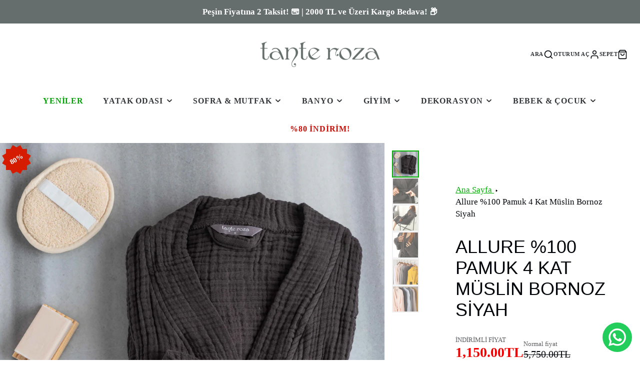

--- FILE ---
content_type: text/html; charset=utf-8
request_url: https://www.tanteroza.com.tr/products/allure-100-pamuk-4-kat-muslin-bornoz-siyah
body_size: 43025
content:
<!doctype html>
<html class="no-js" lang="tr">
  <head>
    <meta charset="utf-8">
    <meta http-equiv="X-UA-Compatible" content="IE=edge">
    <meta name="viewport" content="width=device-width,initial-scale=1">
    <meta name="theme-color" content="">
    <meta name="google-site-verification" content="RIRd2MFj-37HjdHFipwXuiKbZogzy8U1qFlxNUABUI0" />
     <link rel="canonical" href="https://www.tanteroza.com.tr/products/allure-100-pamuk-4-kat-muslin-bornoz-siyah" />
    <link rel="preconnect" href="https://cdn.shopify.com" crossorigin>
    <base href="https://www.tanteroza.com.tr/" target="_self" />
    
    
<link rel="icon" type="image/png" href="//www.tanteroza.com.tr/cdn/shop/files/Hikaye_Reklam_23_6255b530-4030-4233-8be6-7ee3a36df6fb_32x32.png?v=1713974289"><title>Allure %100 Pamuk 4 Kat Müslin Bornoz Siyah</title>
    
    
      <meta name="description" content="Ürün Açıklaması: Tante Roza’nın yeni tasarım unisex müslin bornozları; yumuşacık dokusuyla doğanın kollarında uyuyormuş gibi hissedin! %100 organik pamuktan üretilen ve nefes alabilen Allure 4 Kat Müslin Bornoz; sabahlık olarak da kullanılabiliyor ve gün boyu size konfor sağlıyor. Üstelik gizli cepleri ve arkadan dikiş">
    

    

<meta property="og:site_name" content="Tante Roza">
<meta property="og:url" content="https://www.tanteroza.com.tr/products/allure-100-pamuk-4-kat-muslin-bornoz-siyah">
<meta property="og:title" content="Allure %100 Pamuk 4 Kat Müslin Bornoz Siyah">
<meta property="og:type" content="product">
<meta property="og:description" content="Ürün Açıklaması: Tante Roza’nın yeni tasarım unisex müslin bornozları; yumuşacık dokusuyla doğanın kollarında uyuyormuş gibi hissedin! %100 organik pamuktan üretilen ve nefes alabilen Allure 4 Kat Müslin Bornoz; sabahlık olarak da kullanılabiliyor ve gün boyu size konfor sağlıyor. Üstelik gizli cepleri ve arkadan dikiş"><meta property="og:image" content="http://www.tanteroza.com.tr/cdn/shop/files/productlaunch_53.png?v=1716909997">
  <meta property="og:image:secure_url" content="https://www.tanteroza.com.tr/cdn/shop/files/productlaunch_53.png?v=1716909997">
  <meta property="og:image:width" content="1080">
  <meta property="og:image:height" content="1080"><meta property="og:price:amount" content="1,150.00">
  <meta property="og:price:currency" content="TRY"><meta name="twitter:site" content="@roza_tante"><meta name="twitter:card" content="summary_large_image">
<meta name="twitter:title" content="Allure %100 Pamuk 4 Kat Müslin Bornoz Siyah">
<meta name="twitter:description" content="Ürün Açıklaması: Tante Roza’nın yeni tasarım unisex müslin bornozları; yumuşacık dokusuyla doğanın kollarında uyuyormuş gibi hissedin! %100 organik pamuktan üretilen ve nefes alabilen Allure 4 Kat Müslin Bornoz; sabahlık olarak da kullanılabiliyor ve gün boyu size konfor sağlıyor. Üstelik gizli cepleri ve arkadan dikiş">

    <script src="//www.tanteroza.com.tr/cdn/shop/t/23/assets/core.js?v=161069597237085396281727255699" defer="defer"></script>
    <script>window.performance && window.performance.mark && window.performance.mark('shopify.content_for_header.start');</script><meta name="google-site-verification" content="dUAq_6wUwDC_zukw83tdFShhPN8Ri_lhSEOMbOFqcYQ">
<meta name="facebook-domain-verification" content="vqstoxiu12khntjk1ddu79pmd0iv3m">
<meta name="facebook-domain-verification" content="qtfm4iuyrk36968ffj3c7ay3jfd0dx">
<meta id="shopify-digital-wallet" name="shopify-digital-wallet" content="/39879803042/digital_wallets/dialog">
<link rel="alternate" hreflang="x-default" href="https://www.tanteroza.com.tr/products/allure-100-pamuk-4-kat-muslin-bornoz-siyah">
<link rel="alternate" hreflang="tr" href="https://www.tanteroza.com.tr/products/allure-100-pamuk-4-kat-muslin-bornoz-siyah">
<link rel="alternate" hreflang="en-GB" href="https://www.tanteroza.co.uk/products/allure-100-pamuk-4-kat-muslin-bornoz-siyah">
<link rel="alternate" type="application/json+oembed" href="https://www.tanteroza.com.tr/products/allure-100-pamuk-4-kat-muslin-bornoz-siyah.oembed">
<script async="async" src="/checkouts/internal/preloads.js?locale=tr-TR"></script>
<script id="shopify-features" type="application/json">{"accessToken":"e5787b84c488ab822cfb9aae68072dcd","betas":["rich-media-storefront-analytics"],"domain":"www.tanteroza.com.tr","predictiveSearch":true,"shopId":39879803042,"locale":"tr"}</script>
<script>var Shopify = Shopify || {};
Shopify.shop = "tanteroza.myshopify.com";
Shopify.locale = "tr";
Shopify.currency = {"active":"TRY","rate":"1.0"};
Shopify.country = "TR";
Shopify.theme = {"name":"Updated copy of Galleria","id":145593663741,"schema_name":"Galleria","schema_version":"3.3.4","theme_store_id":851,"role":"main"};
Shopify.theme.handle = "null";
Shopify.theme.style = {"id":null,"handle":null};
Shopify.cdnHost = "www.tanteroza.com.tr/cdn";
Shopify.routes = Shopify.routes || {};
Shopify.routes.root = "/";</script>
<script type="module">!function(o){(o.Shopify=o.Shopify||{}).modules=!0}(window);</script>
<script>!function(o){function n(){var o=[];function n(){o.push(Array.prototype.slice.apply(arguments))}return n.q=o,n}var t=o.Shopify=o.Shopify||{};t.loadFeatures=n(),t.autoloadFeatures=n()}(window);</script>
<script id="shop-js-analytics" type="application/json">{"pageType":"product"}</script>
<script defer="defer" async type="module" src="//www.tanteroza.com.tr/cdn/shopifycloud/shop-js/modules/v2/client.init-shop-cart-sync_CjtpSPzS.tr.esm.js"></script>
<script defer="defer" async type="module" src="//www.tanteroza.com.tr/cdn/shopifycloud/shop-js/modules/v2/chunk.common_Br-fhcC1.esm.js"></script>
<script type="module">
  await import("//www.tanteroza.com.tr/cdn/shopifycloud/shop-js/modules/v2/client.init-shop-cart-sync_CjtpSPzS.tr.esm.js");
await import("//www.tanteroza.com.tr/cdn/shopifycloud/shop-js/modules/v2/chunk.common_Br-fhcC1.esm.js");

  window.Shopify.SignInWithShop?.initShopCartSync?.({"fedCMEnabled":true,"windoidEnabled":true});

</script>
<script>(function() {
  var isLoaded = false;
  function asyncLoad() {
    if (isLoaded) return;
    isLoaded = true;
    var urls = ["https:\/\/static.klaviyo.com\/onsite\/js\/klaviyo.js?company_id=RuYTwD\u0026shop=tanteroza.myshopify.com","https:\/\/static.klaviyo.com\/onsite\/js\/klaviyo.js?company_id=RuYTwD\u0026shop=tanteroza.myshopify.com","https:\/\/sdks.automizely.com\/conversions\/v1\/conversions.js?app_connection_id=6afd7687bbdd4fb098d949ae5fc530e0\u0026mapped_org_id=81205724f06fa9ae5cbba48ab55c77ab_v1\u0026shop=tanteroza.myshopify.com","https:\/\/configs.carthike.com\/carthike.js?shop=tanteroza.myshopify.com"];
    for (var i = 0; i < urls.length; i++) {
      var s = document.createElement('script');
      s.type = 'text/javascript';
      s.async = true;
      s.src = urls[i];
      var x = document.getElementsByTagName('script')[0];
      x.parentNode.insertBefore(s, x);
    }
  };
  if(window.attachEvent) {
    window.attachEvent('onload', asyncLoad);
  } else {
    window.addEventListener('load', asyncLoad, false);
  }
})();</script>
<script id="__st">var __st={"a":39879803042,"offset":10800,"reqid":"2268faa6-ddc4-4721-a227-7939ce23d2fc-1768961082","pageurl":"www.tanteroza.com.tr\/products\/allure-100-pamuk-4-kat-muslin-bornoz-siyah","u":"aa59a7bafea6","p":"product","rtyp":"product","rid":8375967056125};</script>
<script>window.ShopifyPaypalV4VisibilityTracking = true;</script>
<script id="captcha-bootstrap">!function(){'use strict';const t='contact',e='account',n='new_comment',o=[[t,t],['blogs',n],['comments',n],[t,'customer']],c=[[e,'customer_login'],[e,'guest_login'],[e,'recover_customer_password'],[e,'create_customer']],r=t=>t.map((([t,e])=>`form[action*='/${t}']:not([data-nocaptcha='true']) input[name='form_type'][value='${e}']`)).join(','),a=t=>()=>t?[...document.querySelectorAll(t)].map((t=>t.form)):[];function s(){const t=[...o],e=r(t);return a(e)}const i='password',u='form_key',d=['recaptcha-v3-token','g-recaptcha-response','h-captcha-response',i],f=()=>{try{return window.sessionStorage}catch{return}},m='__shopify_v',_=t=>t.elements[u];function p(t,e,n=!1){try{const o=window.sessionStorage,c=JSON.parse(o.getItem(e)),{data:r}=function(t){const{data:e,action:n}=t;return t[m]||n?{data:e,action:n}:{data:t,action:n}}(c);for(const[e,n]of Object.entries(r))t.elements[e]&&(t.elements[e].value=n);n&&o.removeItem(e)}catch(o){console.error('form repopulation failed',{error:o})}}const l='form_type',E='cptcha';function T(t){t.dataset[E]=!0}const w=window,h=w.document,L='Shopify',v='ce_forms',y='captcha';let A=!1;((t,e)=>{const n=(g='f06e6c50-85a8-45c8-87d0-21a2b65856fe',I='https://cdn.shopify.com/shopifycloud/storefront-forms-hcaptcha/ce_storefront_forms_captcha_hcaptcha.v1.5.2.iife.js',D={infoText:'hCaptcha ile korunuyor',privacyText:'Gizlilik',termsText:'Koşullar'},(t,e,n)=>{const o=w[L][v],c=o.bindForm;if(c)return c(t,g,e,D).then(n);var r;o.q.push([[t,g,e,D],n]),r=I,A||(h.body.append(Object.assign(h.createElement('script'),{id:'captcha-provider',async:!0,src:r})),A=!0)});var g,I,D;w[L]=w[L]||{},w[L][v]=w[L][v]||{},w[L][v].q=[],w[L][y]=w[L][y]||{},w[L][y].protect=function(t,e){n(t,void 0,e),T(t)},Object.freeze(w[L][y]),function(t,e,n,w,h,L){const[v,y,A,g]=function(t,e,n){const i=e?o:[],u=t?c:[],d=[...i,...u],f=r(d),m=r(i),_=r(d.filter((([t,e])=>n.includes(e))));return[a(f),a(m),a(_),s()]}(w,h,L),I=t=>{const e=t.target;return e instanceof HTMLFormElement?e:e&&e.form},D=t=>v().includes(t);t.addEventListener('submit',(t=>{const e=I(t);if(!e)return;const n=D(e)&&!e.dataset.hcaptchaBound&&!e.dataset.recaptchaBound,o=_(e),c=g().includes(e)&&(!o||!o.value);(n||c)&&t.preventDefault(),c&&!n&&(function(t){try{if(!f())return;!function(t){const e=f();if(!e)return;const n=_(t);if(!n)return;const o=n.value;o&&e.removeItem(o)}(t);const e=Array.from(Array(32),(()=>Math.random().toString(36)[2])).join('');!function(t,e){_(t)||t.append(Object.assign(document.createElement('input'),{type:'hidden',name:u})),t.elements[u].value=e}(t,e),function(t,e){const n=f();if(!n)return;const o=[...t.querySelectorAll(`input[type='${i}']`)].map((({name:t})=>t)),c=[...d,...o],r={};for(const[a,s]of new FormData(t).entries())c.includes(a)||(r[a]=s);n.setItem(e,JSON.stringify({[m]:1,action:t.action,data:r}))}(t,e)}catch(e){console.error('failed to persist form',e)}}(e),e.submit())}));const S=(t,e)=>{t&&!t.dataset[E]&&(n(t,e.some((e=>e===t))),T(t))};for(const o of['focusin','change'])t.addEventListener(o,(t=>{const e=I(t);D(e)&&S(e,y())}));const B=e.get('form_key'),M=e.get(l),P=B&&M;t.addEventListener('DOMContentLoaded',(()=>{const t=y();if(P)for(const e of t)e.elements[l].value===M&&p(e,B);[...new Set([...A(),...v().filter((t=>'true'===t.dataset.shopifyCaptcha))])].forEach((e=>S(e,t)))}))}(h,new URLSearchParams(w.location.search),n,t,e,['guest_login'])})(!0,!0)}();</script>
<script integrity="sha256-4kQ18oKyAcykRKYeNunJcIwy7WH5gtpwJnB7kiuLZ1E=" data-source-attribution="shopify.loadfeatures" defer="defer" src="//www.tanteroza.com.tr/cdn/shopifycloud/storefront/assets/storefront/load_feature-a0a9edcb.js" crossorigin="anonymous"></script>
<script data-source-attribution="shopify.dynamic_checkout.dynamic.init">var Shopify=Shopify||{};Shopify.PaymentButton=Shopify.PaymentButton||{isStorefrontPortableWallets:!0,init:function(){window.Shopify.PaymentButton.init=function(){};var t=document.createElement("script");t.src="https://www.tanteroza.com.tr/cdn/shopifycloud/portable-wallets/latest/portable-wallets.tr.js",t.type="module",document.head.appendChild(t)}};
</script>
<script data-source-attribution="shopify.dynamic_checkout.buyer_consent">
  function portableWalletsHideBuyerConsent(e){var t=document.getElementById("shopify-buyer-consent"),n=document.getElementById("shopify-subscription-policy-button");t&&n&&(t.classList.add("hidden"),t.setAttribute("aria-hidden","true"),n.removeEventListener("click",e))}function portableWalletsShowBuyerConsent(e){var t=document.getElementById("shopify-buyer-consent"),n=document.getElementById("shopify-subscription-policy-button");t&&n&&(t.classList.remove("hidden"),t.removeAttribute("aria-hidden"),n.addEventListener("click",e))}window.Shopify?.PaymentButton&&(window.Shopify.PaymentButton.hideBuyerConsent=portableWalletsHideBuyerConsent,window.Shopify.PaymentButton.showBuyerConsent=portableWalletsShowBuyerConsent);
</script>
<script data-source-attribution="shopify.dynamic_checkout.cart.bootstrap">document.addEventListener("DOMContentLoaded",(function(){function t(){return document.querySelector("shopify-accelerated-checkout-cart, shopify-accelerated-checkout")}if(t())Shopify.PaymentButton.init();else{new MutationObserver((function(e,n){t()&&(Shopify.PaymentButton.init(),n.disconnect())})).observe(document.body,{childList:!0,subtree:!0})}}));
</script>

<script>window.performance && window.performance.mark && window.performance.mark('shopify.content_for_header.end');</script>

    

  <style data-shopify>
    
    
    
    
    

    :root {
      --font-body-family: "New York", Iowan Old Style, Apple Garamond, Baskerville, Times New Roman, Droid Serif, Times, Source Serif Pro, serif, Apple Color Emoji, Segoe UI Emoji, Segoe UI Symbol;
      --font-body-style: normal;
      --font-body-weight: 400;
      --font-body-weight-bold: bold;

      --font-heading-family: "system_ui", -apple-system, 'Segoe UI', Roboto, 'Helvetica Neue', 'Noto Sans', 'Liberation Sans', Arial, sans-serif, 'Apple Color Emoji', 'Segoe UI Emoji', 'Segoe UI Symbol', 'Noto Color Emoji';
      --font-heading-style: normal;
      --font-heading-weight: 400;

      --font-size-base: 16.5px;

      --line-height-base: 1.5;

    
      --headings-text-transfrom: uppercase;
    


      --color-text: 0, 4, 8;
      --color-background: 255, 255, 255;
      --color-alt-background: 252, 246, 240;
      --color-accent: 0, 177, 1;
      --color-accent-c: 255, 255, 255;
      --color-border: 234, 234, 234;
      --color-sale-price: 242, 0, 0;
      --color-star-rating: 246, 164, 41;
      --color-error: 255, 0, 24;
      --color-success: 25, 135, 84;
      --color-warning: 246, 164, 84;

      --spacer: 1rem;
      --color-link: 0, 177, 1;

    
    }
  </style>

    <link href="//www.tanteroza.com.tr/cdn/shop/t/23/assets/core.css?v=67851068158818499791729670411" rel="stylesheet" type="text/css" media="all" />
    <link href="//www.tanteroza.com.tr/cdn/shop/t/23/assets/button.css?v=143295362771917137401727255700" rel="stylesheet" type="text/css" media="all" />
    <link href="//www.tanteroza.com.tr/cdn/shop/t/23/assets/grid.css?v=5270435188057093651727255699" rel="stylesheet" type="text/css" media="all" />
    <link href="//www.tanteroza.com.tr/cdn/shop/t/23/assets/media.css?v=165467441814921808031727255699" rel="stylesheet" type="text/css" media="all" />
    <link href="//www.tanteroza.com.tr/cdn/shop/t/23/assets/hero.css?v=90710490762018649331727255699" rel="stylesheet" type="text/css" media="all" />
    <link href="//www.tanteroza.com.tr/cdn/shop/t/23/assets/price.css?v=41885731782031702951729867562" rel="stylesheet" type="text/css" media="all" />

    <link rel="stylesheet" href="//www.tanteroza.com.tr/cdn/shop/t/23/assets/spinner.css?v=125212288647693193331727255699" media="print" onload="this.media='all'">
    <noscript><link href="//www.tanteroza.com.tr/cdn/shop/t/23/assets/spinner.css?v=125212288647693193331727255699" rel="stylesheet" type="text/css" media="all" /></noscript>
    
      <link rel="stylesheet" href="//www.tanteroza.com.tr/cdn/shop/t/23/assets/animation-section-reveal.css?v=32483217327666344871727255699" media="print" onload="this.media='all'">
    
<script>document.documentElement.className = document.documentElement.className.replace('no-js', 'js');</script>
  <!-- BEGIN app block: shopify://apps/sales-discounts/blocks/sale-labels/29205fb1-2e68-4d81-a905-d828a51c8413 --><style>#Product-Slider>div+div .hc-sale-tag,.Product__Gallery--stack .Product__SlideItem+.Product__SlideItem .hc-sale-tag,.\#product-card-badge.\@type\:sale,.badge--on-sale,.badge--onsale,.badge.color-sale,.badge.onsale,.flag.sale,.grid-product__on-sale,.grid-product__tag--sale,.hc-sale-tag+.ProductItem__Wrapper .ProductItem__Label,.hc-sale-tag+.badge__container,.hc-sale-tag+.card__inner .badge,.hc-sale-tag+.card__inner+.card__content .card__badge,.hc-sale-tag+link+.card-wrapper .card__badge,.hc-sale-tag+.card__wrapper .card__badge,.hc-sale-tag+.image-wrapper .product-item__badge,.hc-sale-tag+.product--labels,.hc-sale-tag+.product-item__image-wrapper .product-item__label-list,.hc-sale-tag+a .label,.hc-sale-tag+img+.product-item__meta+.product-item__badge,.label .overlay-sale,.lbl.on-sale,.media-column+.media-column .hc-sale-tag,.price__badge-sale,.product-badge--sale,.product-badge__sale,.product-card__label--sale,.product-item__badge--sale,.product-label--on-sale,.product-label--sale,.product-label.sale,.product__badge--sale,.product__badge__item--sale,.product__media-icon,.productitem__badge--sale,.sale-badge,.sale-box,.sale-item.icn,.sale-sticker,.sale_banner,.theme-img+.theme-img .hc-sale-tag,.hc-sale-tag+a+.badge,.hc-sale-tag+div .badge{display:none!important}.facets__display{z-index:3!important}.indiv-product .hc-sale-tag,.product-item--with-hover-swatches .hc-sale-tag,.product-recommendations .hc-sale-tag{z-index:3}#Product-Slider .hc-sale-tag{z-index:6}.product-holder .hc-sale-tag{z-index:9}.apply-gallery-animation .hc-product-page{z-index:10}.product-card.relative.flex.flex-col .hc-sale-tag{z-index:21}@media only screen and (min-width:750px){.product-gallery-item+.product-gallery-item .hc-sale-tag,.product__slide+.product__slide .hc-sale-tag,.yv-product-slider-item+.yv-product-slider-item .hc-sale-tag{display:none!important}}@media (min-width:960px){.product__media-item+.product__media-item .hc-sale-tag,.splide__slide+.splide__slide .hc-sale-tag{display:none!important}}
</style>
<script>
  let hcSaleLabelSettings = {
    domain: "tanteroza.myshopify.com",
    variants: [{"id":44798388502781,"title":"X-Small","option1":"X-Small","option2":null,"option3":null,"sku":null,"requires_shipping":true,"taxable":true,"featured_image":null,"available":false,"name":"Allure %100 Pamuk 4 Kat Müslin Bornoz Siyah - X-Small","public_title":"X-Small","options":["X-Small"],"price":115000,"weight":0,"compare_at_price":575000,"inventory_management":"shopify","barcode":null,"requires_selling_plan":false,"selling_plan_allocations":[]},{"id":44798388535549,"title":"Small","option1":"Small","option2":null,"option3":null,"sku":null,"requires_shipping":true,"taxable":true,"featured_image":null,"available":true,"name":"Allure %100 Pamuk 4 Kat Müslin Bornoz Siyah - Small","public_title":"Small","options":["Small"],"price":115000,"weight":0,"compare_at_price":575000,"inventory_management":"shopify","barcode":null,"requires_selling_plan":false,"selling_plan_allocations":[]},{"id":44798388568317,"title":"Medium","option1":"Medium","option2":null,"option3":null,"sku":null,"requires_shipping":true,"taxable":true,"featured_image":null,"available":false,"name":"Allure %100 Pamuk 4 Kat Müslin Bornoz Siyah - Medium","public_title":"Medium","options":["Medium"],"price":115000,"weight":0,"compare_at_price":575000,"inventory_management":"shopify","barcode":null,"requires_selling_plan":false,"selling_plan_allocations":[]},{"id":44798388601085,"title":"Large","option1":"Large","option2":null,"option3":null,"sku":null,"requires_shipping":true,"taxable":true,"featured_image":null,"available":false,"name":"Allure %100 Pamuk 4 Kat Müslin Bornoz Siyah - Large","public_title":"Large","options":["Large"],"price":115000,"weight":0,"compare_at_price":575000,"inventory_management":"shopify","barcode":null,"requires_selling_plan":false,"selling_plan_allocations":[]},{"id":44798388633853,"title":"X-Large","option1":"X-Large","option2":null,"option3":null,"sku":null,"requires_shipping":true,"taxable":true,"featured_image":null,"available":true,"name":"Allure %100 Pamuk 4 Kat Müslin Bornoz Siyah - X-Large","public_title":"X-Large","options":["X-Large"],"price":115000,"weight":0,"compare_at_price":575000,"inventory_management":"shopify","barcode":null,"requires_selling_plan":false,"selling_plan_allocations":[]},{"id":44798388666621,"title":"XX-Large","option1":"XX-Large","option2":null,"option3":null,"sku":null,"requires_shipping":true,"taxable":true,"featured_image":null,"available":true,"name":"Allure %100 Pamuk 4 Kat Müslin Bornoz Siyah - XX-Large","public_title":"XX-Large","options":["XX-Large"],"price":115000,"weight":0,"compare_at_price":575000,"inventory_management":"shopify","barcode":null,"requires_selling_plan":false,"selling_plan_allocations":[]}],
    selectedVariant: {"id":44798388535549,"title":"Small","option1":"Small","option2":null,"option3":null,"sku":null,"requires_shipping":true,"taxable":true,"featured_image":null,"available":true,"name":"Allure %100 Pamuk 4 Kat Müslin Bornoz Siyah - Small","public_title":"Small","options":["Small"],"price":115000,"weight":0,"compare_at_price":575000,"inventory_management":"shopify","barcode":null,"requires_selling_plan":false,"selling_plan_allocations":[]},
    productPageImages: ["\/\/www.tanteroza.com.tr\/cdn\/shop\/files\/productlaunch_53.png?v=1716909997","\/\/www.tanteroza.com.tr\/cdn\/shop\/files\/22.png?v=1716909997","\/\/www.tanteroza.com.tr\/cdn\/shop\/files\/20_742b2adc-5cbd-42eb-b785-c7c6d2c887a5.png?v=1716909997","\/\/www.tanteroza.com.tr\/cdn\/shop\/files\/21.png?v=1716909996","\/\/www.tanteroza.com.tr\/cdn\/shop\/files\/5_81dc7480-80c7-4d82-affa-cd543c3136a9.png?v=1716909996","\/\/www.tanteroza.com.tr\/cdn\/shop\/files\/Disenosintitulo_2_0856e0d1-bbc4-4d6c-84c5-2fcb0a51b5d6.png?v=1716909996"],
    
  }
</script>
<style>.hc-sale-tag{z-index:2;position:absolute!important;top:12px;left:12px;display:inline-block;background:#fb485e;color:#ffffff;height:42px;width:42px;text-align:center;vertical-align:middle;font-weight:700;font-size:14px;line-height:42px;-webkit-transform:rotate(-30deg);transform:rotate(-30deg)}.hc-sale-tag:after,.hc-sale-tag:before{content:"";position:absolute;background:inherit;height:inherit;width:inherit;top:0;left:0;z-index:-1;-webkit-transform:rotate(30deg);transform:rotate(30deg)}.hc-sale-tag:after{-webkit-transform:rotate(-30deg);transform:rotate(-30deg)}@media screen and (max-width: 680px){.hc-sale-tag{width:32px;height:32px;line-height:32px;font-size:11px;top:6px;left:6px;}}.hc-sale-tag{background:#d61c00!important;color:#ffffff!important;}.hc-sale-tag span{color:#ffffff!important}move sale tag to right:
.hc-sale-tag{left:auto;left:12px}</style><script>document.addEventListener("DOMContentLoaded",function(){"undefined"!=typeof hcVariants&&function(e){function t(e,t,a){return function(){if(a)return t.apply(this,arguments),e.apply(this,arguments);var n=e.apply(this,arguments);return t.apply(this,arguments),n}}var a=null;function n(){var t=window.location.search.replace(/.*variant=(\d+).*/,"$1");t&&t!=a&&(a=t,e(t))}window.history.pushState=t(history.pushState,n),window.history.replaceState=t(history.replaceState,n),window.addEventListener("popstate",n)}(function(e){let t=null;for(var a=0;a<hcVariants.length;a++)if(hcVariants[a].id==e){t=hcVariants[a];var n=document.querySelectorAll(".hc-product-page.hc-sale-tag");if(t.compare_at_price&&t.compare_at_price>t.price){var r=100*(t.compare_at_price-t.price)/t.compare_at_price;if(null!=r)for(a=0;a<n.length;a++)n[a].childNodes[0].textContent=r.toFixed(0)+"%",n[a].style.display="block";else for(a=0;a<n.length;a++)n[a].style.display="none"}else for(a=0;a<n.length;a++)n[a].style.display="none";break}})});</script> 


<!-- END app block --><!-- BEGIN app block: shopify://apps/sales-discounts/blocks/countdown/29205fb1-2e68-4d81-a905-d828a51c8413 --><script id="hc_product_countdown_dates" data-p_id="8375967056125" type="application/json"></script>

            <script>
            let hcCountdownSettings = {
                hp_cd_html: '<div class="hc_cd at_top" data-deadline="2026-01-20T14:10:00+00:00" data-end-action="0" data-flip="0" id="hc_cd_6709"><div><p class="hc_cd_heading h2">Battaniyelerde %10 Ekstra Sepet İndirimi</p><p class="hc_cd_subheading">Bugüne Özel!</p></div><div class="hc_cd-timer timer_2"><div class="hc_cd_timercard"><span class="hc_cd_timernum hc_cd_days">00</span><div class="hc_cd_timerlabel hc_cd_label_days">GÜN</div></div><div class="hc_cd_timercard"><span class="hc_cd_timernum hc_cd_hours">00</span><div class="hc_cd_timerlabel hc_cd_label_hours">SAAT</div></div><div class="hc_cd_timercard"><span class="hc_cd_timernum hc_cd_minutes">00</span><div class="hc_cd_timerlabel hc_cd_label_minutes">DAKİKA</div></div><div class="hc_cd_timercard"><span class="hc_cd_timernum hc_cd_seconds">00</span><div class="hc_cd_timerlabel hc_cd_label_seconds">SANİYE</div></div></div><a class="hc_cd_button" href="None" style="display:none">Shop now</a></div>',
                hp_cd_display_on: 0, 
                hp_cd_call_to_action: 0,
                hp_cd_sticky: 0,
                hp_cd_position: 0,
                hp_cd_link: "None",
                p_cd_html: '',
                pp_selector: "form[action*='/cart/add'] button[type='submit']",
                pp_position: 0,
                pp_use_campaign_dates: 0,
                pp_valid_till: ''
            }
            </script>
            <style>#hc_cd_6709 .hc_cd_timernum{ color: #fff; font-size: 22px; } #hc_cd_6709 .hc_cd_timerlabel{ color: #fff; font-size: 10px; } #hc_cd_6709 .hc_cd_heading{ font-size: 18px; color: #fff; } #hc_cd_6709 .hc_cd_subheading{ font-size: 15px; color: #fdfdfd; } #hc_cd_6709 .hc_cd_button{ background-color: #333; color: #fff; font-size: 14px; border-radius: 4px; } #hc_cd_6709 .hc_cd_button:hover{ color: #fff; } #hc_cd_6709{ border-color: #2a327f; border-width: 0px; background: #b40505; } #hc_cd_6709 { --timer-background-color: #000; } </style>
         
<!-- END app block --><!-- BEGIN app block: shopify://apps/judge-me-reviews/blocks/judgeme_core/61ccd3b1-a9f2-4160-9fe9-4fec8413e5d8 --><!-- Start of Judge.me Core -->






<link rel="dns-prefetch" href="https://cdnwidget.judge.me">
<link rel="dns-prefetch" href="https://cdn.judge.me">
<link rel="dns-prefetch" href="https://cdn1.judge.me">
<link rel="dns-prefetch" href="https://api.judge.me">

<script data-cfasync='false' class='jdgm-settings-script'>window.jdgmSettings={"pagination":5,"disable_web_reviews":false,"badge_no_review_text":"Değerlendirme yok","badge_n_reviews_text":"{{ n }} değerlendirme","badge_star_color":"#FDAF00","hide_badge_preview_if_no_reviews":true,"badge_hide_text":false,"enforce_center_preview_badge":false,"widget_title":"Müşteri Değerlendirmeleri","widget_open_form_text":"Değerlendirme yazın","widget_close_form_text":"Değerlendirmeyi iptal et","widget_refresh_page_text":"Sayfayı yenile","widget_summary_text":"{{ number_of_reviews }} değerlendirmeye dayanmaktadır","widget_no_review_text":"İlk değerlendirmeyi yapan siz olun","widget_name_field_text":"Görünen İsim","widget_verified_name_field_text":"Doğrulanmış İsim (herkese açık)","widget_name_placeholder_text":"Görünen isminizi girin","widget_required_field_error_text":"Bu alan gereklidir.","widget_email_field_text":"E-posta adresi","widget_verified_email_field_text":"Doğrulanmış E-posta (özel, düzenlenemez)","widget_email_placeholder_text":"E-posta adresinizi girin","widget_email_field_error_text":"Lütfen geçerli bir e-posta adresi girin.","widget_rating_field_text":"Derecelendirme","widget_review_title_field_text":"Değerlendirme Başlığı","widget_review_title_placeholder_text":"Değerlendirmenize bir başlık verin","widget_review_body_field_text":"Değerlendirme içeriği","widget_review_body_placeholder_text":"Buraya yazmaya başlayın...","widget_pictures_field_text":"Fotoğraf/Video (isteğe bağlı)","widget_submit_review_text":"Değerlendirme Gönder","widget_submit_verified_review_text":"Doğrulanmış Değerlendirme Gönder","widget_submit_success_msg_with_auto_publish":"Teşekkür ederiz! Değerlendirmenizi görmek için lütfen sayfayı birkaç dakika içinde yenileyin. Değerlendirmenizi kaldırabilir veya düzenleyebilirsiniz - \u003ca href='https://judge.me/login' target='_blank' rel='nofollow noopener'\u003eJudge.me\u003c/a\u003e adresine giriş yapın","widget_submit_success_msg_no_auto_publish":"Teşekkür ederiz! Değerlendirmeniz mağaza yöneticisi tarafından onaylandıktan sonra yayınlanacaktır. Değerlendirmenizi kaldırabilir veya düzenleyebilirsiniz - \u003ca href='https://judge.me/login' target='_blank' rel='nofollow noopener'\u003eJudge.me\u003c/a\u003e adresine giriş yapın","widget_show_default_reviews_out_of_total_text":"{{ n_reviews }} değerlendirmeden {{ n_reviews_shown }} gösteriliyor.","widget_show_all_link_text":"Tümünü göster","widget_show_less_link_text":"Daha az göster","widget_author_said_text":"{{ reviewer_name }} şunları söyledi:","widget_days_text":"{{ n }} gün önce","widget_weeks_text":"{{ n }} hafta önce","widget_months_text":"{{ n }} ay önce","widget_years_text":"{{ n }} yıl önce","widget_yesterday_text":"Dün","widget_today_text":"Bugün","widget_replied_text":"\u003e\u003e {{ shop_name }} yanıtladı:","widget_read_more_text":"Daha fazla oku","widget_reviewer_name_as_initial":"","widget_rating_filter_color":"#fbcd0a","widget_rating_filter_see_all_text":"Tüm değerlendirmeleri gör","widget_sorting_most_recent_text":"En Yeni","widget_sorting_highest_rating_text":"En Yüksek Puan","widget_sorting_lowest_rating_text":"En Düşük Puan","widget_sorting_with_pictures_text":"Sadece Fotoğraflar","widget_sorting_most_helpful_text":"En Yararlı","widget_open_question_form_text":"Bir soru sor","widget_reviews_subtab_text":"Değerlendirmeler","widget_questions_subtab_text":"Sorular","widget_question_label_text":"Soru","widget_answer_label_text":"Cevap","widget_question_placeholder_text":"Sorunuzu buraya yazın","widget_submit_question_text":"Soru Gönder","widget_question_submit_success_text":"Sorunuz için teşekkür ederiz! Cevaplandığında size haber vereceğiz.","widget_star_color":"#FDAF00","verified_badge_text":"Doğrulanmış","verified_badge_bg_color":"","verified_badge_text_color":"","verified_badge_placement":"left-of-reviewer-name","widget_review_max_height":"","widget_hide_border":false,"widget_social_share":false,"widget_thumb":false,"widget_review_location_show":false,"widget_location_format":"","all_reviews_include_out_of_store_products":true,"all_reviews_out_of_store_text":"(mağaza dışında)","all_reviews_pagination":100,"all_reviews_product_name_prefix_text":"hakkında","enable_review_pictures":true,"enable_question_anwser":false,"widget_theme":"default","review_date_format":"mm/dd/yyyy","default_sort_method":"most-recent","widget_product_reviews_subtab_text":"Ürün Değerlendirmeleri","widget_shop_reviews_subtab_text":"Mağaza Değerlendirmeleri","widget_other_products_reviews_text":"Diğer Ürünler İçin Değerlendirmeler","widget_store_reviews_subtab_text":"Mağaza değerlendirmeleri","widget_no_store_reviews_text":"Bu mağaza henüz değerlendirme almamış","widget_web_restriction_product_reviews_text":"Bu ürün henüz değerlendirme almamış","widget_no_items_text":"Hiçbir öğe bulunamadı","widget_show_more_text":"Daha fazla göster","widget_write_a_store_review_text":"Mağaza Değerlendirmesi Yazın","widget_other_languages_heading":"Diğer Dillerdeki Değerlendirmeler","widget_translate_review_text":"Değerlendirmeyi {{ language }} diline çevir","widget_translating_review_text":"Çevriliyor...","widget_show_original_translation_text":"Orijinali göster ({{ language }})","widget_translate_review_failed_text":"Değerlendirme çevrilemedi.","widget_translate_review_retry_text":"Tekrar dene","widget_translate_review_try_again_later_text":"Daha sonra tekrar deneyin","show_product_url_for_grouped_product":false,"widget_sorting_pictures_first_text":"Önce Fotoğraflar","show_pictures_on_all_rev_page_mobile":false,"show_pictures_on_all_rev_page_desktop":false,"floating_tab_hide_mobile_install_preference":false,"floating_tab_button_name":"★ Değerlendirmeler","floating_tab_title":"Müşterilerimiz bizim için konuşsun","floating_tab_button_color":"","floating_tab_button_background_color":"","floating_tab_url":"","floating_tab_url_enabled":false,"floating_tab_tab_style":"text","all_reviews_text_badge_text":"Müşterilerimiz bizi {{ shop.metafields.judgeme.all_reviews_count }} değerlendirmeye dayanarak 5 üzerinden {{ shop.metafields.judgeme.all_reviews_rating | round: 1 }} olarak değerlendiriyor.","all_reviews_text_badge_text_branded_style":"{{ shop.metafields.judgeme.all_reviews_count }} değerlendirmeye dayanarak 5 yıldız üzerinden {{ shop.metafields.judgeme.all_reviews_rating | round: 1 }}","is_all_reviews_text_badge_a_link":false,"show_stars_for_all_reviews_text_badge":false,"all_reviews_text_badge_url":"","all_reviews_text_style":"branded","all_reviews_text_color_style":"judgeme_brand_color","all_reviews_text_color":"#108474","all_reviews_text_show_jm_brand":false,"featured_carousel_show_header":true,"featured_carousel_title":"Müşterilerimiz bizim için konuşsun","testimonials_carousel_title":"Müşteriler diyor ki","videos_carousel_title":"Gerçek müşteri hikayeleri","cards_carousel_title":"Müşteriler diyor ki","featured_carousel_count_text":"{{ n }} değerlendirmeden","featured_carousel_add_link_to_all_reviews_page":false,"featured_carousel_url":"","featured_carousel_show_images":true,"featured_carousel_autoslide_interval":5,"featured_carousel_arrows_on_the_sides":false,"featured_carousel_height":250,"featured_carousel_width":80,"featured_carousel_image_size":0,"featured_carousel_image_height":250,"featured_carousel_arrow_color":"#eeeeee","verified_count_badge_style":"branded","verified_count_badge_orientation":"horizontal","verified_count_badge_color_style":"judgeme_brand_color","verified_count_badge_color":"#108474","is_verified_count_badge_a_link":false,"verified_count_badge_url":"","verified_count_badge_show_jm_brand":true,"widget_rating_preset_default":5,"widget_first_sub_tab":"product-reviews","widget_show_histogram":true,"widget_histogram_use_custom_color":false,"widget_pagination_use_custom_color":false,"widget_star_use_custom_color":false,"widget_verified_badge_use_custom_color":false,"widget_write_review_use_custom_color":false,"picture_reminder_submit_button":"Upload Pictures","enable_review_videos":false,"mute_video_by_default":false,"widget_sorting_videos_first_text":"Önce Videolar","widget_review_pending_text":"Beklemede","featured_carousel_items_for_large_screen":3,"social_share_options_order":"Facebook,Twitter","remove_microdata_snippet":true,"disable_json_ld":false,"enable_json_ld_products":false,"preview_badge_show_question_text":false,"preview_badge_no_question_text":"Soru yok","preview_badge_n_question_text":"{{ number_of_questions }} soru","qa_badge_show_icon":false,"qa_badge_position":"same-row","remove_judgeme_branding":true,"widget_add_search_bar":false,"widget_search_bar_placeholder":"Ara","widget_sorting_verified_only_text":"Sadece Doğrulanmışlar","featured_carousel_theme":"default","featured_carousel_show_rating":true,"featured_carousel_show_title":true,"featured_carousel_show_body":true,"featured_carousel_show_date":false,"featured_carousel_show_reviewer":true,"featured_carousel_show_product":false,"featured_carousel_header_background_color":"#108474","featured_carousel_header_text_color":"#ffffff","featured_carousel_name_product_separator":"reviewed","featured_carousel_full_star_background":"#108474","featured_carousel_empty_star_background":"#dadada","featured_carousel_vertical_theme_background":"#f9fafb","featured_carousel_verified_badge_enable":true,"featured_carousel_verified_badge_color":"#108474","featured_carousel_border_style":"round","featured_carousel_review_line_length_limit":3,"featured_carousel_more_reviews_button_text":"Daha fazla değerlendirme oku","featured_carousel_view_product_button_text":"Ürünü görüntüle","all_reviews_page_load_reviews_on":"scroll","all_reviews_page_load_more_text":"Daha Fazla Değerlendirme Yükle","disable_fb_tab_reviews":false,"enable_ajax_cdn_cache":false,"widget_advanced_speed_features":5,"widget_public_name_text":"şuna benzer şekilde herkese açık gösterilir","default_reviewer_name":"John Smith","default_reviewer_name_has_non_latin":true,"widget_reviewer_anonymous":"Anonim","medals_widget_title":"Judge.me Değerlendirme Madalyaları","medals_widget_background_color":"#f9fafb","medals_widget_position":"footer_all_pages","medals_widget_border_color":"#f9fafb","medals_widget_verified_text_position":"left","medals_widget_use_monochromatic_version":false,"medals_widget_elements_color":"#108474","show_reviewer_avatar":true,"widget_invalid_yt_video_url_error_text":"YouTube video URL'si değil","widget_max_length_field_error_text":"Lütfen en fazla {0} karakter girin.","widget_show_country_flag":false,"widget_show_collected_via_shop_app":true,"widget_verified_by_shop_badge_style":"light","widget_verified_by_shop_text":"Mağaza tarafından doğrulanmıştır","widget_show_photo_gallery":false,"widget_load_with_code_splitting":true,"widget_ugc_install_preference":false,"widget_ugc_title":"Bizim tarafımızdan yapıldı, Sizin tarafınızdan paylaşıldı","widget_ugc_subtitle":"Fotoğrafınızın sayfamızda yer alması için bizi etiketleyin","widget_ugc_arrows_color":"#ffffff","widget_ugc_primary_button_text":"Şimdi Satın Al","widget_ugc_primary_button_background_color":"#108474","widget_ugc_primary_button_text_color":"#ffffff","widget_ugc_primary_button_border_width":"0","widget_ugc_primary_button_border_style":"none","widget_ugc_primary_button_border_color":"#108474","widget_ugc_primary_button_border_radius":"25","widget_ugc_secondary_button_text":"Daha Fazla Yükle","widget_ugc_secondary_button_background_color":"#ffffff","widget_ugc_secondary_button_text_color":"#108474","widget_ugc_secondary_button_border_width":"2","widget_ugc_secondary_button_border_style":"solid","widget_ugc_secondary_button_border_color":"#108474","widget_ugc_secondary_button_border_radius":"25","widget_ugc_reviews_button_text":"Değerlendirmeleri Görüntüle","widget_ugc_reviews_button_background_color":"#ffffff","widget_ugc_reviews_button_text_color":"#108474","widget_ugc_reviews_button_border_width":"2","widget_ugc_reviews_button_border_style":"solid","widget_ugc_reviews_button_border_color":"#108474","widget_ugc_reviews_button_border_radius":"25","widget_ugc_reviews_button_link_to":"judgeme-reviews-page","widget_ugc_show_post_date":true,"widget_ugc_max_width":"800","widget_rating_metafield_value_type":true,"widget_primary_color":"#646E6D","widget_enable_secondary_color":false,"widget_secondary_color":"#edf5f5","widget_summary_average_rating_text":"5 üzerinden {{ average_rating }}","widget_media_grid_title":"Müşteri fotoğrafları ve videoları","widget_media_grid_see_more_text":"Daha fazla gör","widget_round_style":false,"widget_show_product_medals":true,"widget_verified_by_judgeme_text":"Judge.me tarafından doğrulanmıştır","widget_show_store_medals":true,"widget_verified_by_judgeme_text_in_store_medals":"Judge.me tarafından doğrulanmıştır","widget_media_field_exceed_quantity_message":"Üzgünüz, bir değerlendirme için yalnızca {{ max_media }} kabul edebiliriz.","widget_media_field_exceed_limit_message":"{{ file_name }} çok büyük, lütfen {{ size_limit }}MB'den küçük bir {{ media_type }} seçin.","widget_review_submitted_text":"Değerlendirme Gönderildi!","widget_question_submitted_text":"Soru Gönderildi!","widget_close_form_text_question":"İptal","widget_write_your_answer_here_text":"Cevabınızı buraya yazın","widget_enabled_branded_link":true,"widget_show_collected_by_judgeme":false,"widget_reviewer_name_color":"","widget_write_review_text_color":"","widget_write_review_bg_color":"","widget_collected_by_judgeme_text":"Judge.me tarafından toplanmıştır","widget_pagination_type":"standard","widget_load_more_text":"Daha Fazla Yükle","widget_load_more_color":"#108474","widget_full_review_text":"Tam Değerlendirme","widget_read_more_reviews_text":"Daha Fazla Değerlendirme Oku","widget_read_questions_text":"Soruları Oku","widget_questions_and_answers_text":"Sorular ve Cevaplar","widget_verified_by_text":"Doğrulayan","widget_verified_text":"Doğrulanmış","widget_number_of_reviews_text":"{{ number_of_reviews }} değerlendirme","widget_back_button_text":"Geri","widget_next_button_text":"İleri","widget_custom_forms_filter_button":"Filtreler","custom_forms_style":"horizontal","widget_show_review_information":false,"how_reviews_are_collected":"Değerlendirmeler nasıl toplanır?","widget_show_review_keywords":false,"widget_gdpr_statement":"Verilerinizi nasıl kullanıyoruz: Sizinle sadece bıraktığınız değerlendirme hakkında ve sadece gerekirse iletişime geçeceğiz. Değerlendirmenizi göndererek, Judge.me'nin \u003ca href='https://judge.me/terms' target='_blank' rel='nofollow noopener'\u003eşartlar\u003c/a\u003e, \u003ca href='https://judge.me/privacy' target='_blank' rel='nofollow noopener'\u003egizlilik\u003c/a\u003e ve \u003ca href='https://judge.me/content-policy' target='_blank' rel='nofollow noopener'\u003eiçerik\u003c/a\u003e politikalarını kabul etmiş olursunuz.","widget_multilingual_sorting_enabled":false,"widget_translate_review_content_enabled":false,"widget_translate_review_content_method":"manual","popup_widget_review_selection":"automatically_with_pictures","popup_widget_round_border_style":true,"popup_widget_show_title":true,"popup_widget_show_body":true,"popup_widget_show_reviewer":false,"popup_widget_show_product":true,"popup_widget_show_pictures":true,"popup_widget_use_review_picture":true,"popup_widget_show_on_home_page":true,"popup_widget_show_on_product_page":true,"popup_widget_show_on_collection_page":true,"popup_widget_show_on_cart_page":true,"popup_widget_position":"bottom_left","popup_widget_first_review_delay":5,"popup_widget_duration":5,"popup_widget_interval":5,"popup_widget_review_count":5,"popup_widget_hide_on_mobile":true,"review_snippet_widget_round_border_style":true,"review_snippet_widget_card_color":"#FFFFFF","review_snippet_widget_slider_arrows_background_color":"#FFFFFF","review_snippet_widget_slider_arrows_color":"#000000","review_snippet_widget_star_color":"#108474","show_product_variant":false,"all_reviews_product_variant_label_text":"Varyant: ","widget_show_verified_branding":false,"widget_ai_summary_title":"Müşteriler diyor","widget_ai_summary_disclaimer":"Yapay zeka destekli yorum özeti, son müşteri yorumlarına dayanmaktadır","widget_show_ai_summary":false,"widget_show_ai_summary_bg":false,"widget_show_review_title_input":true,"redirect_reviewers_invited_via_email":"external_form","request_store_review_after_product_review":false,"request_review_other_products_in_order":false,"review_form_color_scheme":"default","review_form_corner_style":"square","review_form_star_color":{},"review_form_text_color":"#333333","review_form_background_color":"#ffffff","review_form_field_background_color":"#fafafa","review_form_button_color":{},"review_form_button_text_color":"#ffffff","review_form_modal_overlay_color":"#000000","review_content_screen_title_text":"Bu ürünü nasıl değerlendirirsiniz?","review_content_introduction_text":"Deneyiminiz hakkında biraz bilgi paylaşırsanız çok memnun oluruz.","store_review_form_title_text":"Bu mağazayı nasıl değerlendirirsiniz?","store_review_form_introduction_text":"Deneyiminiz hakkında biraz bilgi paylaşırsanız çok memnun oluruz.","show_review_guidance_text":true,"one_star_review_guidance_text":"Kötü","five_star_review_guidance_text":"Harika","customer_information_screen_title_text":"Sizin Hakkınızda","customer_information_introduction_text":"Lütfen bize kendiniz hakkında daha fazla bilgi verin.","custom_questions_screen_title_text":"Deneyiminiz hakkında daha detaylı","custom_questions_introduction_text":"Deneyiminiz hakkında daha fazla bilgi edinmemize yardımcı olacak birkaç soru.","review_submitted_screen_title_text":"Değerlendirmeniz için teşekkürler!","review_submitted_screen_thank_you_text":"İşleniyor ve yakında mağazada görünecek.","review_submitted_screen_email_verification_text":"Lütfen az önce size gönderdiğimiz bağlantıya tıklayarak e-posta adresinizi doğrulayın. Bu, değerlendirmelerin gerçek olmasını sağlamamıza yardımcı olur.","review_submitted_request_store_review_text":"Bizimle alışveriş deneyiminizi paylaşmak ister misiniz?","review_submitted_review_other_products_text":"Bu ürünleri değerlendirmek ister misiniz?","store_review_screen_title_text":"Alışveriş deneyiminizi paylaşmak ister misiniz?","store_review_introduction_text":"Geri bildiriminizi değerlendirir ve iyileştirmek için kullanırız. Lütfen herhangi bir fikir veya öneri paylaşın.","reviewer_media_screen_title_picture_text":"Bir fotoğraf paylaşın","reviewer_media_introduction_picture_text":"Değerlendirmenizi desteklemek için bir fotoğraf yükleyin.","reviewer_media_screen_title_video_text":"Bir video paylaşın","reviewer_media_introduction_video_text":"Değerlendirmenizi desteklemek için bir video yükleyin.","reviewer_media_screen_title_picture_or_video_text":"Bir fotoğraf veya video paylaşın","reviewer_media_introduction_picture_or_video_text":"Değerlendirmenizi desteklemek için bir fotoğraf veya video yükleyin.","reviewer_media_youtube_url_text":"Youtube URL'nizi buraya yapıştırın","advanced_settings_next_step_button_text":"İleri","advanced_settings_close_review_button_text":"Kapat","modal_write_review_flow":false,"write_review_flow_required_text":"Gerekli","write_review_flow_privacy_message_text":"Gizliliğinizi korumak için","write_review_flow_anonymous_text":"Anonim değerlendirme","write_review_flow_visibility_text":"Bu diğer müşteriler tarafından görülmeyecek.","write_review_flow_multiple_selection_help_text":"İstediğiniz kadar seçin","write_review_flow_single_selection_help_text":"Bir seçenek seçin","write_review_flow_required_field_error_text":"Bu alan zorunludur","write_review_flow_invalid_email_error_text":"Lütfen geçerli bir e-posta adresi girin","write_review_flow_max_length_error_text":"Maks. {{ max_length }} karakter.","write_review_flow_media_upload_text":"\u003cb\u003eYüklemek için tıklayın\u003c/b\u003e veya sürükle ve bırak","write_review_flow_gdpr_statement":"Gerektiğinde sadece değerlendirmeniz hakkında sizinle iletişime geçeceğiz. Değerlendirmenizi göndererek \u003ca href='https://judge.me/terms' target='_blank' rel='nofollow noopener'\u003eşartlar ve koşullarımızı\u003c/a\u003e ve \u003ca href='https://judge.me/privacy' target='_blank' rel='nofollow noopener'\u003egizlilik politikamızı\u003c/a\u003e kabul etmiş olursunuz.","rating_only_reviews_enabled":false,"show_negative_reviews_help_screen":false,"new_review_flow_help_screen_rating_threshold":3,"negative_review_resolution_screen_title_text":"Bize daha fazlasını anlatın","negative_review_resolution_text":"Deneyiminiz bizim için önemlidir. Satın alımınızla ilgili sorunlar varsa, yardım etmek için buradayız. Bizimle iletişime geçmekten çekinmeyin, durumları düzeltme fırsatını elde etmeyi çok isteriz.","negative_review_resolution_button_text":"Bizimle iletişime geçin","negative_review_resolution_proceed_with_review_text":"Değerlendirme bırakın","negative_review_resolution_subject":"{{ shop_name }} alışverişiyle ilgili sorun.{{ order_name }}","preview_badge_collection_page_install_status":false,"widget_review_custom_css":"","preview_badge_custom_css":"","preview_badge_stars_count":"5-stars","featured_carousel_custom_css":"","floating_tab_custom_css":"","all_reviews_widget_custom_css":"","medals_widget_custom_css":"","verified_badge_custom_css":"","all_reviews_text_custom_css":"","transparency_badges_collected_via_store_invite":false,"transparency_badges_from_another_provider":false,"transparency_badges_collected_from_store_visitor":false,"transparency_badges_collected_by_verified_review_provider":false,"transparency_badges_earned_reward":false,"transparency_badges_collected_via_store_invite_text":"Değerlendirmeler mağaza davetinden yararlanarak toplanır","transparency_badges_from_another_provider_text":"Değerlendirmeler başka bir sağlayıcıdan toplanır","transparency_badges_collected_from_store_visitor_text":"Değerlendirmeler mağaza ziyaretçilerinden toplanır","transparency_badges_written_in_google_text":"Google","transparency_badges_written_in_etsy_text":"Etsy","transparency_badges_written_in_shop_app_text":"Shop App","transparency_badges_earned_reward_text":"Değerlendirme ödülünü kazandı","product_review_widget_per_page":10,"widget_store_review_label_text":"Mağaza Değerlendirmesi","checkout_comment_extension_title_on_product_page":"Customer Comments","checkout_comment_extension_num_latest_comment_show":5,"checkout_comment_extension_format":"name_and_timestamp","checkout_comment_customer_name":"last_initial","checkout_comment_comment_notification":true,"preview_badge_collection_page_install_preference":false,"preview_badge_home_page_install_preference":false,"preview_badge_product_page_install_preference":false,"review_widget_install_preference":"","review_carousel_install_preference":false,"floating_reviews_tab_install_preference":"none","verified_reviews_count_badge_install_preference":false,"all_reviews_text_install_preference":false,"review_widget_best_location":false,"judgeme_medals_install_preference":false,"review_widget_revamp_enabled":false,"review_widget_qna_enabled":false,"review_widget_header_theme":"minimal","review_widget_widget_title_enabled":true,"review_widget_header_text_size":"medium","review_widget_header_text_weight":"regular","review_widget_average_rating_style":"compact","review_widget_bar_chart_enabled":true,"review_widget_bar_chart_type":"numbers","review_widget_bar_chart_style":"standard","review_widget_expanded_media_gallery_enabled":false,"review_widget_reviews_section_theme":"standard","review_widget_image_style":"thumbnails","review_widget_review_image_ratio":"square","review_widget_stars_size":"medium","review_widget_verified_badge":"standard_text","review_widget_review_title_text_size":"medium","review_widget_review_text_size":"medium","review_widget_review_text_length":"medium","review_widget_number_of_columns_desktop":3,"review_widget_carousel_transition_speed":5,"review_widget_custom_questions_answers_display":"always","review_widget_button_text_color":"#FFFFFF","review_widget_text_color":"#000000","review_widget_lighter_text_color":"#7B7B7B","review_widget_corner_styling":"soft","review_widget_review_word_singular":"değerlendirme","review_widget_review_word_plural":"değerlendirmeler","review_widget_voting_label":"Faydalı mı?","review_widget_shop_reply_label":"{{ shop_name }} yanıtı:","review_widget_filters_title":"Filtreler","qna_widget_question_word_singular":"Soru","qna_widget_question_word_plural":"Sorular","qna_widget_answer_reply_label":"{{ answerer_name }} tarafından yanıt:","qna_content_screen_title_text":"Bu ürün hakkında bir soru","qna_widget_question_required_field_error_text":"Lütfen sorunuzu girin.","qna_widget_flow_gdpr_statement":"Sadece sorunuz hakkında sizinle iletişime geçeceğiz, eğer gerekli ise. Sorunuzu göndererek \u003ca href='https://judge.me/terms' target='_blank' rel='nofollow noopener'\u003eşartlarımızı\u003c/a\u003e ve \u003ca href='https://judge.me/privacy' target='_blank' rel='nofollow noopener'\u003egizlilik politikamızı\u003c/a\u003e kabul etmiş olursunuz.","qna_widget_question_submitted_text":"Sorunuz için teşekkürler!","qna_widget_close_form_text_question":"Kapat","qna_widget_question_submit_success_text":"Sorunuz için teşekkür ederiz! Sorunuza yanıt verildiğinde size e-posta ile bilgilendirileceğiz.","all_reviews_widget_v2025_enabled":false,"all_reviews_widget_v2025_header_theme":"default","all_reviews_widget_v2025_widget_title_enabled":true,"all_reviews_widget_v2025_header_text_size":"medium","all_reviews_widget_v2025_header_text_weight":"regular","all_reviews_widget_v2025_average_rating_style":"compact","all_reviews_widget_v2025_bar_chart_enabled":true,"all_reviews_widget_v2025_bar_chart_type":"numbers","all_reviews_widget_v2025_bar_chart_style":"standard","all_reviews_widget_v2025_expanded_media_gallery_enabled":false,"all_reviews_widget_v2025_show_store_medals":true,"all_reviews_widget_v2025_show_photo_gallery":true,"all_reviews_widget_v2025_show_review_keywords":false,"all_reviews_widget_v2025_show_ai_summary":false,"all_reviews_widget_v2025_show_ai_summary_bg":false,"all_reviews_widget_v2025_add_search_bar":false,"all_reviews_widget_v2025_default_sort_method":"most-recent","all_reviews_widget_v2025_reviews_per_page":10,"all_reviews_widget_v2025_reviews_section_theme":"default","all_reviews_widget_v2025_image_style":"thumbnails","all_reviews_widget_v2025_review_image_ratio":"square","all_reviews_widget_v2025_stars_size":"medium","all_reviews_widget_v2025_verified_badge":"bold_badge","all_reviews_widget_v2025_review_title_text_size":"medium","all_reviews_widget_v2025_review_text_size":"medium","all_reviews_widget_v2025_review_text_length":"medium","all_reviews_widget_v2025_number_of_columns_desktop":3,"all_reviews_widget_v2025_carousel_transition_speed":5,"all_reviews_widget_v2025_custom_questions_answers_display":"always","all_reviews_widget_v2025_show_product_variant":false,"all_reviews_widget_v2025_show_reviewer_avatar":true,"all_reviews_widget_v2025_reviewer_name_as_initial":"","all_reviews_widget_v2025_review_location_show":false,"all_reviews_widget_v2025_location_format":"","all_reviews_widget_v2025_show_country_flag":false,"all_reviews_widget_v2025_verified_by_shop_badge_style":"light","all_reviews_widget_v2025_social_share":false,"all_reviews_widget_v2025_social_share_options_order":"Facebook,Twitter,LinkedIn,Pinterest","all_reviews_widget_v2025_pagination_type":"standard","all_reviews_widget_v2025_button_text_color":"#FFFFFF","all_reviews_widget_v2025_text_color":"#000000","all_reviews_widget_v2025_lighter_text_color":"#7B7B7B","all_reviews_widget_v2025_corner_styling":"soft","all_reviews_widget_v2025_title":"Müşteri yorumları","all_reviews_widget_v2025_ai_summary_title":"Müşteriler bu mağaza hakkında ne diyor","all_reviews_widget_v2025_no_review_text":"İlk yorumu yazan siz olun","platform":"shopify","branding_url":"https://app.judge.me/reviews","branding_text":"Judge.me tarafından desteklenmektedir","locale":"en","reply_name":"Tante Roza","widget_version":"3.0","footer":true,"autopublish":true,"review_dates":true,"enable_custom_form":false,"shop_locale":"tr","enable_multi_locales_translations":true,"show_review_title_input":true,"review_verification_email_status":"always","can_be_branded":false,"reply_name_text":"Tante Roza"};</script> <style class='jdgm-settings-style'>﻿.jdgm-xx{left:0}:root{--jdgm-primary-color: #646E6D;--jdgm-secondary-color: rgba(100,110,109,0.1);--jdgm-star-color: #FDAF00;--jdgm-write-review-text-color: white;--jdgm-write-review-bg-color: #646E6D;--jdgm-paginate-color: #646E6D;--jdgm-border-radius: 0;--jdgm-reviewer-name-color: #646E6D}.jdgm-histogram__bar-content{background-color:#646E6D}.jdgm-rev[data-verified-buyer=true] .jdgm-rev__icon.jdgm-rev__icon:after,.jdgm-rev__buyer-badge.jdgm-rev__buyer-badge{color:white;background-color:#646E6D}.jdgm-review-widget--small .jdgm-gallery.jdgm-gallery .jdgm-gallery__thumbnail-link:nth-child(8) .jdgm-gallery__thumbnail-wrapper.jdgm-gallery__thumbnail-wrapper:before{content:"Daha fazla gör"}@media only screen and (min-width: 768px){.jdgm-gallery.jdgm-gallery .jdgm-gallery__thumbnail-link:nth-child(8) .jdgm-gallery__thumbnail-wrapper.jdgm-gallery__thumbnail-wrapper:before{content:"Daha fazla gör"}}.jdgm-preview-badge .jdgm-star.jdgm-star{color:#FDAF00}.jdgm-prev-badge[data-average-rating='0.00']{display:none !important}.jdgm-author-all-initials{display:none !important}.jdgm-author-last-initial{display:none !important}.jdgm-rev-widg__title{visibility:hidden}.jdgm-rev-widg__summary-text{visibility:hidden}.jdgm-prev-badge__text{visibility:hidden}.jdgm-rev__prod-link-prefix:before{content:'hakkında'}.jdgm-rev__variant-label:before{content:'Varyant: '}.jdgm-rev__out-of-store-text:before{content:'(mağaza dışında)'}@media only screen and (min-width: 768px){.jdgm-rev__pics .jdgm-rev_all-rev-page-picture-separator,.jdgm-rev__pics .jdgm-rev__product-picture{display:none}}@media only screen and (max-width: 768px){.jdgm-rev__pics .jdgm-rev_all-rev-page-picture-separator,.jdgm-rev__pics .jdgm-rev__product-picture{display:none}}.jdgm-preview-badge[data-template="product"]{display:none !important}.jdgm-preview-badge[data-template="collection"]{display:none !important}.jdgm-preview-badge[data-template="index"]{display:none !important}.jdgm-review-widget[data-from-snippet="true"]{display:none !important}.jdgm-verified-count-badget[data-from-snippet="true"]{display:none !important}.jdgm-carousel-wrapper[data-from-snippet="true"]{display:none !important}.jdgm-all-reviews-text[data-from-snippet="true"]{display:none !important}.jdgm-medals-section[data-from-snippet="true"]{display:none !important}.jdgm-ugc-media-wrapper[data-from-snippet="true"]{display:none !important}.jdgm-rev__transparency-badge[data-badge-type="review_collected_via_store_invitation"]{display:none !important}.jdgm-rev__transparency-badge[data-badge-type="review_collected_from_another_provider"]{display:none !important}.jdgm-rev__transparency-badge[data-badge-type="review_collected_from_store_visitor"]{display:none !important}.jdgm-rev__transparency-badge[data-badge-type="review_written_in_etsy"]{display:none !important}.jdgm-rev__transparency-badge[data-badge-type="review_written_in_google_business"]{display:none !important}.jdgm-rev__transparency-badge[data-badge-type="review_written_in_shop_app"]{display:none !important}.jdgm-rev__transparency-badge[data-badge-type="review_earned_for_future_purchase"]{display:none !important}.jdgm-review-snippet-widget .jdgm-rev-snippet-widget__cards-container .jdgm-rev-snippet-card{border-radius:8px;background:#fff}.jdgm-review-snippet-widget .jdgm-rev-snippet-widget__cards-container .jdgm-rev-snippet-card__rev-rating .jdgm-star{color:#108474}.jdgm-review-snippet-widget .jdgm-rev-snippet-widget__prev-btn,.jdgm-review-snippet-widget .jdgm-rev-snippet-widget__next-btn{border-radius:50%;background:#fff}.jdgm-review-snippet-widget .jdgm-rev-snippet-widget__prev-btn>svg,.jdgm-review-snippet-widget .jdgm-rev-snippet-widget__next-btn>svg{fill:#000}.jdgm-full-rev-modal.rev-snippet-widget .jm-mfp-container .jm-mfp-content,.jdgm-full-rev-modal.rev-snippet-widget .jm-mfp-container .jdgm-full-rev__icon,.jdgm-full-rev-modal.rev-snippet-widget .jm-mfp-container .jdgm-full-rev__pic-img,.jdgm-full-rev-modal.rev-snippet-widget .jm-mfp-container .jdgm-full-rev__reply{border-radius:8px}.jdgm-full-rev-modal.rev-snippet-widget .jm-mfp-container .jdgm-full-rev[data-verified-buyer="true"] .jdgm-full-rev__icon::after{border-radius:8px}.jdgm-full-rev-modal.rev-snippet-widget .jm-mfp-container .jdgm-full-rev .jdgm-rev__buyer-badge{border-radius:calc( 8px / 2 )}.jdgm-full-rev-modal.rev-snippet-widget .jm-mfp-container .jdgm-full-rev .jdgm-full-rev__replier::before{content:'Tante Roza'}.jdgm-full-rev-modal.rev-snippet-widget .jm-mfp-container .jdgm-full-rev .jdgm-full-rev__product-button{border-radius:calc( 8px * 6 )}
</style> <style class='jdgm-settings-style'></style>

  
  
  
  <style class='jdgm-miracle-styles'>
  @-webkit-keyframes jdgm-spin{0%{-webkit-transform:rotate(0deg);-ms-transform:rotate(0deg);transform:rotate(0deg)}100%{-webkit-transform:rotate(359deg);-ms-transform:rotate(359deg);transform:rotate(359deg)}}@keyframes jdgm-spin{0%{-webkit-transform:rotate(0deg);-ms-transform:rotate(0deg);transform:rotate(0deg)}100%{-webkit-transform:rotate(359deg);-ms-transform:rotate(359deg);transform:rotate(359deg)}}@font-face{font-family:'JudgemeStar';src:url("[data-uri]") format("woff");font-weight:normal;font-style:normal}.jdgm-star{font-family:'JudgemeStar';display:inline !important;text-decoration:none !important;padding:0 4px 0 0 !important;margin:0 !important;font-weight:bold;opacity:1;-webkit-font-smoothing:antialiased;-moz-osx-font-smoothing:grayscale}.jdgm-star:hover{opacity:1}.jdgm-star:last-of-type{padding:0 !important}.jdgm-star.jdgm--on:before{content:"\e000"}.jdgm-star.jdgm--off:before{content:"\e001"}.jdgm-star.jdgm--half:before{content:"\e002"}.jdgm-widget *{margin:0;line-height:1.4;-webkit-box-sizing:border-box;-moz-box-sizing:border-box;box-sizing:border-box;-webkit-overflow-scrolling:touch}.jdgm-hidden{display:none !important;visibility:hidden !important}.jdgm-temp-hidden{display:none}.jdgm-spinner{width:40px;height:40px;margin:auto;border-radius:50%;border-top:2px solid #eee;border-right:2px solid #eee;border-bottom:2px solid #eee;border-left:2px solid #ccc;-webkit-animation:jdgm-spin 0.8s infinite linear;animation:jdgm-spin 0.8s infinite linear}.jdgm-spinner:empty{display:block}.jdgm-prev-badge{display:block !important}

</style>


  
  
   


<script data-cfasync='false' class='jdgm-script'>
!function(e){window.jdgm=window.jdgm||{},jdgm.CDN_HOST="https://cdnwidget.judge.me/",jdgm.CDN_HOST_ALT="https://cdn2.judge.me/cdn/widget_frontend/",jdgm.API_HOST="https://api.judge.me/",jdgm.CDN_BASE_URL="https://cdn.shopify.com/extensions/019bdc9e-9889-75cc-9a3d-a887384f20d4/judgeme-extensions-301/assets/",
jdgm.docReady=function(d){(e.attachEvent?"complete"===e.readyState:"loading"!==e.readyState)?
setTimeout(d,0):e.addEventListener("DOMContentLoaded",d)},jdgm.loadCSS=function(d,t,o,a){
!o&&jdgm.loadCSS.requestedUrls.indexOf(d)>=0||(jdgm.loadCSS.requestedUrls.push(d),
(a=e.createElement("link")).rel="stylesheet",a.class="jdgm-stylesheet",a.media="nope!",
a.href=d,a.onload=function(){this.media="all",t&&setTimeout(t)},e.body.appendChild(a))},
jdgm.loadCSS.requestedUrls=[],jdgm.loadJS=function(e,d){var t=new XMLHttpRequest;
t.onreadystatechange=function(){4===t.readyState&&(Function(t.response)(),d&&d(t.response))},
t.open("GET",e),t.onerror=function(){if(e.indexOf(jdgm.CDN_HOST)===0&&jdgm.CDN_HOST_ALT!==jdgm.CDN_HOST){var f=e.replace(jdgm.CDN_HOST,jdgm.CDN_HOST_ALT);jdgm.loadJS(f,d)}},t.send()},jdgm.docReady((function(){(window.jdgmLoadCSS||e.querySelectorAll(
".jdgm-widget, .jdgm-all-reviews-page").length>0)&&(jdgmSettings.widget_load_with_code_splitting?
parseFloat(jdgmSettings.widget_version)>=3?jdgm.loadCSS(jdgm.CDN_HOST+"widget_v3/base.css"):
jdgm.loadCSS(jdgm.CDN_HOST+"widget/base.css"):jdgm.loadCSS(jdgm.CDN_HOST+"shopify_v2.css"),
jdgm.loadJS(jdgm.CDN_HOST+"loa"+"der.js"))}))}(document);
</script>
<noscript><link rel="stylesheet" type="text/css" media="all" href="https://cdnwidget.judge.me/shopify_v2.css"></noscript>

<!-- BEGIN app snippet: theme_fix_tags --><script>
  (function() {
    var jdgmThemeFixes = null;
    if (!jdgmThemeFixes) return;
    var thisThemeFix = jdgmThemeFixes[Shopify.theme.id];
    if (!thisThemeFix) return;

    if (thisThemeFix.html) {
      document.addEventListener("DOMContentLoaded", function() {
        var htmlDiv = document.createElement('div');
        htmlDiv.classList.add('jdgm-theme-fix-html');
        htmlDiv.innerHTML = thisThemeFix.html;
        document.body.append(htmlDiv);
      });
    };

    if (thisThemeFix.css) {
      var styleTag = document.createElement('style');
      styleTag.classList.add('jdgm-theme-fix-style');
      styleTag.innerHTML = thisThemeFix.css;
      document.head.append(styleTag);
    };

    if (thisThemeFix.js) {
      var scriptTag = document.createElement('script');
      scriptTag.classList.add('jdgm-theme-fix-script');
      scriptTag.innerHTML = thisThemeFix.js;
      document.head.append(scriptTag);
    };
  })();
</script>
<!-- END app snippet -->
<!-- End of Judge.me Core -->



<!-- END app block --><script src="https://cdn.shopify.com/extensions/019bbca0-fcf5-7f6c-8590-d768dd0bcdd7/sdm-extensions-56/assets/hc-sale-labels.min.js" type="text/javascript" defer="defer"></script>
<script src="https://cdn.shopify.com/extensions/019bdc9e-9889-75cc-9a3d-a887384f20d4/judgeme-extensions-301/assets/loader.js" type="text/javascript" defer="defer"></script>
<script src="https://cdn.shopify.com/extensions/019bbca0-fcf5-7f6c-8590-d768dd0bcdd7/sdm-extensions-56/assets/hc-countdown.min.js" type="text/javascript" defer="defer"></script>
<link href="https://cdn.shopify.com/extensions/019bbca0-fcf5-7f6c-8590-d768dd0bcdd7/sdm-extensions-56/assets/hc-countdown.css" rel="stylesheet" type="text/css" media="all">
<script src="https://cdn.shopify.com/extensions/019bc2d0-0f91-74d4-a43b-076b6407206d/quick-announcement-bar-prod-97/assets/quickannouncementbar.js" type="text/javascript" defer="defer"></script>
<link href="https://monorail-edge.shopifysvc.com" rel="dns-prefetch">
<script>(function(){if ("sendBeacon" in navigator && "performance" in window) {try {var session_token_from_headers = performance.getEntriesByType('navigation')[0].serverTiming.find(x => x.name == '_s').description;} catch {var session_token_from_headers = undefined;}var session_cookie_matches = document.cookie.match(/_shopify_s=([^;]*)/);var session_token_from_cookie = session_cookie_matches && session_cookie_matches.length === 2 ? session_cookie_matches[1] : "";var session_token = session_token_from_headers || session_token_from_cookie || "";function handle_abandonment_event(e) {var entries = performance.getEntries().filter(function(entry) {return /monorail-edge.shopifysvc.com/.test(entry.name);});if (!window.abandonment_tracked && entries.length === 0) {window.abandonment_tracked = true;var currentMs = Date.now();var navigation_start = performance.timing.navigationStart;var payload = {shop_id: 39879803042,url: window.location.href,navigation_start,duration: currentMs - navigation_start,session_token,page_type: "product"};window.navigator.sendBeacon("https://monorail-edge.shopifysvc.com/v1/produce", JSON.stringify({schema_id: "online_store_buyer_site_abandonment/1.1",payload: payload,metadata: {event_created_at_ms: currentMs,event_sent_at_ms: currentMs}}));}}window.addEventListener('pagehide', handle_abandonment_event);}}());</script>
<script id="web-pixels-manager-setup">(function e(e,d,r,n,o){if(void 0===o&&(o={}),!Boolean(null===(a=null===(i=window.Shopify)||void 0===i?void 0:i.analytics)||void 0===a?void 0:a.replayQueue)){var i,a;window.Shopify=window.Shopify||{};var t=window.Shopify;t.analytics=t.analytics||{};var s=t.analytics;s.replayQueue=[],s.publish=function(e,d,r){return s.replayQueue.push([e,d,r]),!0};try{self.performance.mark("wpm:start")}catch(e){}var l=function(){var e={modern:/Edge?\/(1{2}[4-9]|1[2-9]\d|[2-9]\d{2}|\d{4,})\.\d+(\.\d+|)|Firefox\/(1{2}[4-9]|1[2-9]\d|[2-9]\d{2}|\d{4,})\.\d+(\.\d+|)|Chrom(ium|e)\/(9{2}|\d{3,})\.\d+(\.\d+|)|(Maci|X1{2}).+ Version\/(15\.\d+|(1[6-9]|[2-9]\d|\d{3,})\.\d+)([,.]\d+|)( \(\w+\)|)( Mobile\/\w+|) Safari\/|Chrome.+OPR\/(9{2}|\d{3,})\.\d+\.\d+|(CPU[ +]OS|iPhone[ +]OS|CPU[ +]iPhone|CPU IPhone OS|CPU iPad OS)[ +]+(15[._]\d+|(1[6-9]|[2-9]\d|\d{3,})[._]\d+)([._]\d+|)|Android:?[ /-](13[3-9]|1[4-9]\d|[2-9]\d{2}|\d{4,})(\.\d+|)(\.\d+|)|Android.+Firefox\/(13[5-9]|1[4-9]\d|[2-9]\d{2}|\d{4,})\.\d+(\.\d+|)|Android.+Chrom(ium|e)\/(13[3-9]|1[4-9]\d|[2-9]\d{2}|\d{4,})\.\d+(\.\d+|)|SamsungBrowser\/([2-9]\d|\d{3,})\.\d+/,legacy:/Edge?\/(1[6-9]|[2-9]\d|\d{3,})\.\d+(\.\d+|)|Firefox\/(5[4-9]|[6-9]\d|\d{3,})\.\d+(\.\d+|)|Chrom(ium|e)\/(5[1-9]|[6-9]\d|\d{3,})\.\d+(\.\d+|)([\d.]+$|.*Safari\/(?![\d.]+ Edge\/[\d.]+$))|(Maci|X1{2}).+ Version\/(10\.\d+|(1[1-9]|[2-9]\d|\d{3,})\.\d+)([,.]\d+|)( \(\w+\)|)( Mobile\/\w+|) Safari\/|Chrome.+OPR\/(3[89]|[4-9]\d|\d{3,})\.\d+\.\d+|(CPU[ +]OS|iPhone[ +]OS|CPU[ +]iPhone|CPU IPhone OS|CPU iPad OS)[ +]+(10[._]\d+|(1[1-9]|[2-9]\d|\d{3,})[._]\d+)([._]\d+|)|Android:?[ /-](13[3-9]|1[4-9]\d|[2-9]\d{2}|\d{4,})(\.\d+|)(\.\d+|)|Mobile Safari.+OPR\/([89]\d|\d{3,})\.\d+\.\d+|Android.+Firefox\/(13[5-9]|1[4-9]\d|[2-9]\d{2}|\d{4,})\.\d+(\.\d+|)|Android.+Chrom(ium|e)\/(13[3-9]|1[4-9]\d|[2-9]\d{2}|\d{4,})\.\d+(\.\d+|)|Android.+(UC? ?Browser|UCWEB|U3)[ /]?(15\.([5-9]|\d{2,})|(1[6-9]|[2-9]\d|\d{3,})\.\d+)\.\d+|SamsungBrowser\/(5\.\d+|([6-9]|\d{2,})\.\d+)|Android.+MQ{2}Browser\/(14(\.(9|\d{2,})|)|(1[5-9]|[2-9]\d|\d{3,})(\.\d+|))(\.\d+|)|K[Aa][Ii]OS\/(3\.\d+|([4-9]|\d{2,})\.\d+)(\.\d+|)/},d=e.modern,r=e.legacy,n=navigator.userAgent;return n.match(d)?"modern":n.match(r)?"legacy":"unknown"}(),u="modern"===l?"modern":"legacy",c=(null!=n?n:{modern:"",legacy:""})[u],f=function(e){return[e.baseUrl,"/wpm","/b",e.hashVersion,"modern"===e.buildTarget?"m":"l",".js"].join("")}({baseUrl:d,hashVersion:r,buildTarget:u}),m=function(e){var d=e.version,r=e.bundleTarget,n=e.surface,o=e.pageUrl,i=e.monorailEndpoint;return{emit:function(e){var a=e.status,t=e.errorMsg,s=(new Date).getTime(),l=JSON.stringify({metadata:{event_sent_at_ms:s},events:[{schema_id:"web_pixels_manager_load/3.1",payload:{version:d,bundle_target:r,page_url:o,status:a,surface:n,error_msg:t},metadata:{event_created_at_ms:s}}]});if(!i)return console&&console.warn&&console.warn("[Web Pixels Manager] No Monorail endpoint provided, skipping logging."),!1;try{return self.navigator.sendBeacon.bind(self.navigator)(i,l)}catch(e){}var u=new XMLHttpRequest;try{return u.open("POST",i,!0),u.setRequestHeader("Content-Type","text/plain"),u.send(l),!0}catch(e){return console&&console.warn&&console.warn("[Web Pixels Manager] Got an unhandled error while logging to Monorail."),!1}}}}({version:r,bundleTarget:l,surface:e.surface,pageUrl:self.location.href,monorailEndpoint:e.monorailEndpoint});try{o.browserTarget=l,function(e){var d=e.src,r=e.async,n=void 0===r||r,o=e.onload,i=e.onerror,a=e.sri,t=e.scriptDataAttributes,s=void 0===t?{}:t,l=document.createElement("script"),u=document.querySelector("head"),c=document.querySelector("body");if(l.async=n,l.src=d,a&&(l.integrity=a,l.crossOrigin="anonymous"),s)for(var f in s)if(Object.prototype.hasOwnProperty.call(s,f))try{l.dataset[f]=s[f]}catch(e){}if(o&&l.addEventListener("load",o),i&&l.addEventListener("error",i),u)u.appendChild(l);else{if(!c)throw new Error("Did not find a head or body element to append the script");c.appendChild(l)}}({src:f,async:!0,onload:function(){if(!function(){var e,d;return Boolean(null===(d=null===(e=window.Shopify)||void 0===e?void 0:e.analytics)||void 0===d?void 0:d.initialized)}()){var d=window.webPixelsManager.init(e)||void 0;if(d){var r=window.Shopify.analytics;r.replayQueue.forEach((function(e){var r=e[0],n=e[1],o=e[2];d.publishCustomEvent(r,n,o)})),r.replayQueue=[],r.publish=d.publishCustomEvent,r.visitor=d.visitor,r.initialized=!0}}},onerror:function(){return m.emit({status:"failed",errorMsg:"".concat(f," has failed to load")})},sri:function(e){var d=/^sha384-[A-Za-z0-9+/=]+$/;return"string"==typeof e&&d.test(e)}(c)?c:"",scriptDataAttributes:o}),m.emit({status:"loading"})}catch(e){m.emit({status:"failed",errorMsg:(null==e?void 0:e.message)||"Unknown error"})}}})({shopId: 39879803042,storefrontBaseUrl: "https://www.tanteroza.com.tr",extensionsBaseUrl: "https://extensions.shopifycdn.com/cdn/shopifycloud/web-pixels-manager",monorailEndpoint: "https://monorail-edge.shopifysvc.com/unstable/produce_batch",surface: "storefront-renderer",enabledBetaFlags: ["2dca8a86"],webPixelsConfigList: [{"id":"902267133","configuration":"{\"hashed_organization_id\":\"81205724f06fa9ae5cbba48ab55c77ab_v1\",\"app_key\":\"tanteroza\",\"allow_collect_personal_data\":\"true\"}","eventPayloadVersion":"v1","runtimeContext":"STRICT","scriptVersion":"6f6660f15c595d517f203f6e1abcb171","type":"APP","apiClientId":2814809,"privacyPurposes":["ANALYTICS","MARKETING","SALE_OF_DATA"],"dataSharingAdjustments":{"protectedCustomerApprovalScopes":["read_customer_address","read_customer_email","read_customer_name","read_customer_personal_data","read_customer_phone"]}},{"id":"749175037","configuration":"{\"webPixelName\":\"Judge.me\"}","eventPayloadVersion":"v1","runtimeContext":"STRICT","scriptVersion":"34ad157958823915625854214640f0bf","type":"APP","apiClientId":683015,"privacyPurposes":["ANALYTICS"],"dataSharingAdjustments":{"protectedCustomerApprovalScopes":["read_customer_email","read_customer_name","read_customer_personal_data","read_customer_phone"]}},{"id":"579109117","configuration":"{\"partnerId\": \"116799\", \"environment\": \"prod\", \"countryCode\": \"TR\", \"logLevel\": \"none\"}","eventPayloadVersion":"v1","runtimeContext":"STRICT","scriptVersion":"3add57fd2056b63da5cf857b4ed8b1f3","type":"APP","apiClientId":5829751,"privacyPurposes":["ANALYTICS","MARKETING","SALE_OF_DATA"],"dataSharingAdjustments":{"protectedCustomerApprovalScopes":[]}},{"id":"422641917","configuration":"{\"config\":\"{\\\"pixel_id\\\":\\\"G-HK34FRY1RX\\\",\\\"target_country\\\":\\\"TR\\\",\\\"gtag_events\\\":[{\\\"type\\\":\\\"search\\\",\\\"action_label\\\":[\\\"G-HK34FRY1RX\\\",\\\"AW-404841239\\\/j-6GCOLPlJMCEJfGhcEB\\\"]},{\\\"type\\\":\\\"begin_checkout\\\",\\\"action_label\\\":[\\\"G-HK34FRY1RX\\\",\\\"AW-404841239\\\/oPz-CN_PlJMCEJfGhcEB\\\"]},{\\\"type\\\":\\\"view_item\\\",\\\"action_label\\\":[\\\"G-HK34FRY1RX\\\",\\\"AW-404841239\\\/3lizCMzOlJMCEJfGhcEB\\\",\\\"MC-Z0HQ7Q7BJG\\\"]},{\\\"type\\\":\\\"purchase\\\",\\\"action_label\\\":[\\\"G-HK34FRY1RX\\\",\\\"AW-404841239\\\/pcvBCMnOlJMCEJfGhcEB\\\",\\\"MC-Z0HQ7Q7BJG\\\"]},{\\\"type\\\":\\\"page_view\\\",\\\"action_label\\\":[\\\"G-HK34FRY1RX\\\",\\\"AW-404841239\\\/QnqgCMbOlJMCEJfGhcEB\\\",\\\"MC-Z0HQ7Q7BJG\\\"]},{\\\"type\\\":\\\"add_payment_info\\\",\\\"action_label\\\":[\\\"G-HK34FRY1RX\\\",\\\"AW-404841239\\\/RI3ICOXPlJMCEJfGhcEB\\\"]},{\\\"type\\\":\\\"add_to_cart\\\",\\\"action_label\\\":[\\\"G-HK34FRY1RX\\\",\\\"AW-404841239\\\/y9i7CNzPlJMCEJfGhcEB\\\"]}],\\\"enable_monitoring_mode\\\":false}\"}","eventPayloadVersion":"v1","runtimeContext":"OPEN","scriptVersion":"b2a88bafab3e21179ed38636efcd8a93","type":"APP","apiClientId":1780363,"privacyPurposes":[],"dataSharingAdjustments":{"protectedCustomerApprovalScopes":["read_customer_address","read_customer_email","read_customer_name","read_customer_personal_data","read_customer_phone"]}},{"id":"171114749","configuration":"{\"pixel_id\":\"378192839819539\",\"pixel_type\":\"facebook_pixel\",\"metaapp_system_user_token\":\"-\"}","eventPayloadVersion":"v1","runtimeContext":"OPEN","scriptVersion":"ca16bc87fe92b6042fbaa3acc2fbdaa6","type":"APP","apiClientId":2329312,"privacyPurposes":["ANALYTICS","MARKETING","SALE_OF_DATA"],"dataSharingAdjustments":{"protectedCustomerApprovalScopes":["read_customer_address","read_customer_email","read_customer_name","read_customer_personal_data","read_customer_phone"]}},{"id":"84214013","eventPayloadVersion":"v1","runtimeContext":"LAX","scriptVersion":"1","type":"CUSTOM","privacyPurposes":["ANALYTICS"],"name":"Google Analytics tag (migrated)"},{"id":"shopify-app-pixel","configuration":"{}","eventPayloadVersion":"v1","runtimeContext":"STRICT","scriptVersion":"0450","apiClientId":"shopify-pixel","type":"APP","privacyPurposes":["ANALYTICS","MARKETING"]},{"id":"shopify-custom-pixel","eventPayloadVersion":"v1","runtimeContext":"LAX","scriptVersion":"0450","apiClientId":"shopify-pixel","type":"CUSTOM","privacyPurposes":["ANALYTICS","MARKETING"]}],isMerchantRequest: false,initData: {"shop":{"name":"Tante Roza","paymentSettings":{"currencyCode":"TRY"},"myshopifyDomain":"tanteroza.myshopify.com","countryCode":"TR","storefrontUrl":"https:\/\/www.tanteroza.com.tr"},"customer":null,"cart":null,"checkout":null,"productVariants":[{"price":{"amount":1150.0,"currencyCode":"TRY"},"product":{"title":"Allure %100 Pamuk 4 Kat Müslin Bornoz Siyah","vendor":"Tante Roza","id":"8375967056125","untranslatedTitle":"Allure %100 Pamuk 4 Kat Müslin Bornoz Siyah","url":"\/products\/allure-100-pamuk-4-kat-muslin-bornoz-siyah","type":""},"id":"44798388502781","image":{"src":"\/\/www.tanteroza.com.tr\/cdn\/shop\/files\/productlaunch_53.png?v=1716909997"},"sku":null,"title":"X-Small","untranslatedTitle":"X-Small"},{"price":{"amount":1150.0,"currencyCode":"TRY"},"product":{"title":"Allure %100 Pamuk 4 Kat Müslin Bornoz Siyah","vendor":"Tante Roza","id":"8375967056125","untranslatedTitle":"Allure %100 Pamuk 4 Kat Müslin Bornoz Siyah","url":"\/products\/allure-100-pamuk-4-kat-muslin-bornoz-siyah","type":""},"id":"44798388535549","image":{"src":"\/\/www.tanteroza.com.tr\/cdn\/shop\/files\/productlaunch_53.png?v=1716909997"},"sku":null,"title":"Small","untranslatedTitle":"Small"},{"price":{"amount":1150.0,"currencyCode":"TRY"},"product":{"title":"Allure %100 Pamuk 4 Kat Müslin Bornoz Siyah","vendor":"Tante Roza","id":"8375967056125","untranslatedTitle":"Allure %100 Pamuk 4 Kat Müslin Bornoz Siyah","url":"\/products\/allure-100-pamuk-4-kat-muslin-bornoz-siyah","type":""},"id":"44798388568317","image":{"src":"\/\/www.tanteroza.com.tr\/cdn\/shop\/files\/productlaunch_53.png?v=1716909997"},"sku":null,"title":"Medium","untranslatedTitle":"Medium"},{"price":{"amount":1150.0,"currencyCode":"TRY"},"product":{"title":"Allure %100 Pamuk 4 Kat Müslin Bornoz Siyah","vendor":"Tante Roza","id":"8375967056125","untranslatedTitle":"Allure %100 Pamuk 4 Kat Müslin Bornoz Siyah","url":"\/products\/allure-100-pamuk-4-kat-muslin-bornoz-siyah","type":""},"id":"44798388601085","image":{"src":"\/\/www.tanteroza.com.tr\/cdn\/shop\/files\/productlaunch_53.png?v=1716909997"},"sku":null,"title":"Large","untranslatedTitle":"Large"},{"price":{"amount":1150.0,"currencyCode":"TRY"},"product":{"title":"Allure %100 Pamuk 4 Kat Müslin Bornoz Siyah","vendor":"Tante Roza","id":"8375967056125","untranslatedTitle":"Allure %100 Pamuk 4 Kat Müslin Bornoz Siyah","url":"\/products\/allure-100-pamuk-4-kat-muslin-bornoz-siyah","type":""},"id":"44798388633853","image":{"src":"\/\/www.tanteroza.com.tr\/cdn\/shop\/files\/productlaunch_53.png?v=1716909997"},"sku":null,"title":"X-Large","untranslatedTitle":"X-Large"},{"price":{"amount":1150.0,"currencyCode":"TRY"},"product":{"title":"Allure %100 Pamuk 4 Kat Müslin Bornoz Siyah","vendor":"Tante Roza","id":"8375967056125","untranslatedTitle":"Allure %100 Pamuk 4 Kat Müslin Bornoz Siyah","url":"\/products\/allure-100-pamuk-4-kat-muslin-bornoz-siyah","type":""},"id":"44798388666621","image":{"src":"\/\/www.tanteroza.com.tr\/cdn\/shop\/files\/productlaunch_53.png?v=1716909997"},"sku":null,"title":"XX-Large","untranslatedTitle":"XX-Large"}],"purchasingCompany":null},},"https://www.tanteroza.com.tr/cdn","fcfee988w5aeb613cpc8e4bc33m6693e112",{"modern":"","legacy":""},{"shopId":"39879803042","storefrontBaseUrl":"https:\/\/www.tanteroza.com.tr","extensionBaseUrl":"https:\/\/extensions.shopifycdn.com\/cdn\/shopifycloud\/web-pixels-manager","surface":"storefront-renderer","enabledBetaFlags":"[\"2dca8a86\"]","isMerchantRequest":"false","hashVersion":"fcfee988w5aeb613cpc8e4bc33m6693e112","publish":"custom","events":"[[\"page_viewed\",{}],[\"product_viewed\",{\"productVariant\":{\"price\":{\"amount\":1150.0,\"currencyCode\":\"TRY\"},\"product\":{\"title\":\"Allure %100 Pamuk 4 Kat Müslin Bornoz Siyah\",\"vendor\":\"Tante Roza\",\"id\":\"8375967056125\",\"untranslatedTitle\":\"Allure %100 Pamuk 4 Kat Müslin Bornoz Siyah\",\"url\":\"\/products\/allure-100-pamuk-4-kat-muslin-bornoz-siyah\",\"type\":\"\"},\"id\":\"44798388535549\",\"image\":{\"src\":\"\/\/www.tanteroza.com.tr\/cdn\/shop\/files\/productlaunch_53.png?v=1716909997\"},\"sku\":null,\"title\":\"Small\",\"untranslatedTitle\":\"Small\"}}]]"});</script><script>
  window.ShopifyAnalytics = window.ShopifyAnalytics || {};
  window.ShopifyAnalytics.meta = window.ShopifyAnalytics.meta || {};
  window.ShopifyAnalytics.meta.currency = 'TRY';
  var meta = {"product":{"id":8375967056125,"gid":"gid:\/\/shopify\/Product\/8375967056125","vendor":"Tante Roza","type":"","handle":"allure-100-pamuk-4-kat-muslin-bornoz-siyah","variants":[{"id":44798388502781,"price":115000,"name":"Allure %100 Pamuk 4 Kat Müslin Bornoz Siyah - X-Small","public_title":"X-Small","sku":null},{"id":44798388535549,"price":115000,"name":"Allure %100 Pamuk 4 Kat Müslin Bornoz Siyah - Small","public_title":"Small","sku":null},{"id":44798388568317,"price":115000,"name":"Allure %100 Pamuk 4 Kat Müslin Bornoz Siyah - Medium","public_title":"Medium","sku":null},{"id":44798388601085,"price":115000,"name":"Allure %100 Pamuk 4 Kat Müslin Bornoz Siyah - Large","public_title":"Large","sku":null},{"id":44798388633853,"price":115000,"name":"Allure %100 Pamuk 4 Kat Müslin Bornoz Siyah - X-Large","public_title":"X-Large","sku":null},{"id":44798388666621,"price":115000,"name":"Allure %100 Pamuk 4 Kat Müslin Bornoz Siyah - XX-Large","public_title":"XX-Large","sku":null}],"remote":false},"page":{"pageType":"product","resourceType":"product","resourceId":8375967056125,"requestId":"2268faa6-ddc4-4721-a227-7939ce23d2fc-1768961082"}};
  for (var attr in meta) {
    window.ShopifyAnalytics.meta[attr] = meta[attr];
  }
</script>
<script class="analytics">
  (function () {
    var customDocumentWrite = function(content) {
      var jquery = null;

      if (window.jQuery) {
        jquery = window.jQuery;
      } else if (window.Checkout && window.Checkout.$) {
        jquery = window.Checkout.$;
      }

      if (jquery) {
        jquery('body').append(content);
      }
    };

    var hasLoggedConversion = function(token) {
      if (token) {
        return document.cookie.indexOf('loggedConversion=' + token) !== -1;
      }
      return false;
    }

    var setCookieIfConversion = function(token) {
      if (token) {
        var twoMonthsFromNow = new Date(Date.now());
        twoMonthsFromNow.setMonth(twoMonthsFromNow.getMonth() + 2);

        document.cookie = 'loggedConversion=' + token + '; expires=' + twoMonthsFromNow;
      }
    }

    var trekkie = window.ShopifyAnalytics.lib = window.trekkie = window.trekkie || [];
    if (trekkie.integrations) {
      return;
    }
    trekkie.methods = [
      'identify',
      'page',
      'ready',
      'track',
      'trackForm',
      'trackLink'
    ];
    trekkie.factory = function(method) {
      return function() {
        var args = Array.prototype.slice.call(arguments);
        args.unshift(method);
        trekkie.push(args);
        return trekkie;
      };
    };
    for (var i = 0; i < trekkie.methods.length; i++) {
      var key = trekkie.methods[i];
      trekkie[key] = trekkie.factory(key);
    }
    trekkie.load = function(config) {
      trekkie.config = config || {};
      trekkie.config.initialDocumentCookie = document.cookie;
      var first = document.getElementsByTagName('script')[0];
      var script = document.createElement('script');
      script.type = 'text/javascript';
      script.onerror = function(e) {
        var scriptFallback = document.createElement('script');
        scriptFallback.type = 'text/javascript';
        scriptFallback.onerror = function(error) {
                var Monorail = {
      produce: function produce(monorailDomain, schemaId, payload) {
        var currentMs = new Date().getTime();
        var event = {
          schema_id: schemaId,
          payload: payload,
          metadata: {
            event_created_at_ms: currentMs,
            event_sent_at_ms: currentMs
          }
        };
        return Monorail.sendRequest("https://" + monorailDomain + "/v1/produce", JSON.stringify(event));
      },
      sendRequest: function sendRequest(endpointUrl, payload) {
        // Try the sendBeacon API
        if (window && window.navigator && typeof window.navigator.sendBeacon === 'function' && typeof window.Blob === 'function' && !Monorail.isIos12()) {
          var blobData = new window.Blob([payload], {
            type: 'text/plain'
          });

          if (window.navigator.sendBeacon(endpointUrl, blobData)) {
            return true;
          } // sendBeacon was not successful

        } // XHR beacon

        var xhr = new XMLHttpRequest();

        try {
          xhr.open('POST', endpointUrl);
          xhr.setRequestHeader('Content-Type', 'text/plain');
          xhr.send(payload);
        } catch (e) {
          console.log(e);
        }

        return false;
      },
      isIos12: function isIos12() {
        return window.navigator.userAgent.lastIndexOf('iPhone; CPU iPhone OS 12_') !== -1 || window.navigator.userAgent.lastIndexOf('iPad; CPU OS 12_') !== -1;
      }
    };
    Monorail.produce('monorail-edge.shopifysvc.com',
      'trekkie_storefront_load_errors/1.1',
      {shop_id: 39879803042,
      theme_id: 145593663741,
      app_name: "storefront",
      context_url: window.location.href,
      source_url: "//www.tanteroza.com.tr/cdn/s/trekkie.storefront.cd680fe47e6c39ca5d5df5f0a32d569bc48c0f27.min.js"});

        };
        scriptFallback.async = true;
        scriptFallback.src = '//www.tanteroza.com.tr/cdn/s/trekkie.storefront.cd680fe47e6c39ca5d5df5f0a32d569bc48c0f27.min.js';
        first.parentNode.insertBefore(scriptFallback, first);
      };
      script.async = true;
      script.src = '//www.tanteroza.com.tr/cdn/s/trekkie.storefront.cd680fe47e6c39ca5d5df5f0a32d569bc48c0f27.min.js';
      first.parentNode.insertBefore(script, first);
    };
    trekkie.load(
      {"Trekkie":{"appName":"storefront","development":false,"defaultAttributes":{"shopId":39879803042,"isMerchantRequest":null,"themeId":145593663741,"themeCityHash":"16338394539048227253","contentLanguage":"tr","currency":"TRY","eventMetadataId":"bf908085-68ec-4752-9174-36b8e199294d"},"isServerSideCookieWritingEnabled":true,"monorailRegion":"shop_domain","enabledBetaFlags":["65f19447"]},"Session Attribution":{},"S2S":{"facebookCapiEnabled":true,"source":"trekkie-storefront-renderer","apiClientId":580111}}
    );

    var loaded = false;
    trekkie.ready(function() {
      if (loaded) return;
      loaded = true;

      window.ShopifyAnalytics.lib = window.trekkie;

      var originalDocumentWrite = document.write;
      document.write = customDocumentWrite;
      try { window.ShopifyAnalytics.merchantGoogleAnalytics.call(this); } catch(error) {};
      document.write = originalDocumentWrite;

      window.ShopifyAnalytics.lib.page(null,{"pageType":"product","resourceType":"product","resourceId":8375967056125,"requestId":"2268faa6-ddc4-4721-a227-7939ce23d2fc-1768961082","shopifyEmitted":true});

      var match = window.location.pathname.match(/checkouts\/(.+)\/(thank_you|post_purchase)/)
      var token = match? match[1]: undefined;
      if (!hasLoggedConversion(token)) {
        setCookieIfConversion(token);
        window.ShopifyAnalytics.lib.track("Viewed Product",{"currency":"TRY","variantId":44798388502781,"productId":8375967056125,"productGid":"gid:\/\/shopify\/Product\/8375967056125","name":"Allure %100 Pamuk 4 Kat Müslin Bornoz Siyah - X-Small","price":"1150.00","sku":null,"brand":"Tante Roza","variant":"X-Small","category":"","nonInteraction":true,"remote":false},undefined,undefined,{"shopifyEmitted":true});
      window.ShopifyAnalytics.lib.track("monorail:\/\/trekkie_storefront_viewed_product\/1.1",{"currency":"TRY","variantId":44798388502781,"productId":8375967056125,"productGid":"gid:\/\/shopify\/Product\/8375967056125","name":"Allure %100 Pamuk 4 Kat Müslin Bornoz Siyah - X-Small","price":"1150.00","sku":null,"brand":"Tante Roza","variant":"X-Small","category":"","nonInteraction":true,"remote":false,"referer":"https:\/\/www.tanteroza.com.tr\/products\/allure-100-pamuk-4-kat-muslin-bornoz-siyah"});
      }
    });


        var eventsListenerScript = document.createElement('script');
        eventsListenerScript.async = true;
        eventsListenerScript.src = "//www.tanteroza.com.tr/cdn/shopifycloud/storefront/assets/shop_events_listener-3da45d37.js";
        document.getElementsByTagName('head')[0].appendChild(eventsListenerScript);

})();</script>
  <script>
  if (!window.ga || (window.ga && typeof window.ga !== 'function')) {
    window.ga = function ga() {
      (window.ga.q = window.ga.q || []).push(arguments);
      if (window.Shopify && window.Shopify.analytics && typeof window.Shopify.analytics.publish === 'function') {
        window.Shopify.analytics.publish("ga_stub_called", {}, {sendTo: "google_osp_migration"});
      }
      console.error("Shopify's Google Analytics stub called with:", Array.from(arguments), "\nSee https://help.shopify.com/manual/promoting-marketing/pixels/pixel-migration#google for more information.");
    };
    if (window.Shopify && window.Shopify.analytics && typeof window.Shopify.analytics.publish === 'function') {
      window.Shopify.analytics.publish("ga_stub_initialized", {}, {sendTo: "google_osp_migration"});
    }
  }
</script>
<script
  defer
  src="https://www.tanteroza.com.tr/cdn/shopifycloud/perf-kit/shopify-perf-kit-3.0.4.min.js"
  data-application="storefront-renderer"
  data-shop-id="39879803042"
  data-render-region="gcp-us-central1"
  data-page-type="product"
  data-theme-instance-id="145593663741"
  data-theme-name="Galleria"
  data-theme-version="3.3.4"
  data-monorail-region="shop_domain"
  data-resource-timing-sampling-rate="10"
  data-shs="true"
  data-shs-beacon="true"
  data-shs-export-with-fetch="true"
  data-shs-logs-sample-rate="1"
  data-shs-beacon-endpoint="https://www.tanteroza.com.tr/api/collect"
></script>
</head>

  <body class="preload">
    <svg xmlns="http://www.w3.org/2000/svg" hidden>
    <symbol id="svg-icon-search" viewBox="0 0 24 24" fill="none" stroke="currentColor" stroke-linecap="round" stroke-linejoin="round">
        <circle cx="11" cy="11" r="8"/><line x1="21" y1="21" x2="16.65" y2="16.65"/>
    </symbol>
    <symbol id="svg-icon-cart" viewBox="0 0 24 24" fill="none" stroke="currentColor" stroke-linecap="round" stroke-linejoin="round">
        <path d="M6 2L3 6v14a2 2 0 0 0 2 2h14a2 2 0 0 0 2-2V6l-3-4z"/><line x1="3" y1="6" x2="21" y2="6"/><path d="M16 10a4 4 0 0 1-8 0"/>
    </symbol>
    <symbol id="svg-icon-play-circle" viewBox="0 0 24 24" fill="none" stroke="currentColor" stroke-linecap="round" stroke-linejoin="round">
        <circle cx="12" cy="12" r="10"/><polygon points="10 8 16 12 10 16 10 8"/>
    </symbol>
    <symbol id="svg-icon-chevron-down" viewBox="0 0 24 24" fill="none" stroke="currentColor" stroke-linecap="round" stroke-linejoin="round">
        <polyline points="6 9 12 15 18 9"/>
    </symbol>
    <symbol id="svg-icon-chevron-right" viewBox="0 0 24 24" fill="none" stroke="currentColor" stroke-linecap="round" stroke-linejoin="round">
        <polyline points="9 18 15 12 9 6"/>
    </symbol>
    <symbol id="svg-icon-x" viewBox="0 0 24 24" fill="none" stroke="currentColor" stroke-linecap="round" stroke-linejoin="round">
        <line x1="18" y1="6" x2="6" y2="18"/><line x1="6" y1="6" x2="18" y2="18"/>
    </symbol>
    <symbol id="svg-icon-trash" viewBox="0 0 24 24" fill="none" stroke="currentColor" stroke-linecap="round" stroke-linejoin="round">
        <polyline points="3 6 5 6 21 6"/><path d="M19 6v14a2 2 0 0 1-2 2H7a2 2 0 0 1-2-2V6m3 0V4a2 2 0 0 1 2-2h4a2 2 0 0 1 2 2v2"/>
    </symbol>
    <symbol id="svg-icon-facebook" viewBox="0 0 18 18">
        <path fill="currentColor" d="M16.42.61c.27 0 .5.1.69.28.19.2.28.42.28.7v15.44c0 .27-.1.5-.28.69a.94.94 0 01-.7.28h-4.39v-6.7h2.25l.31-2.65h-2.56v-1.7c0-.4.1-.72.28-.93.18-.2.5-.32 1-.32h1.37V3.35c-.6-.06-1.27-.1-2.01-.1-1.01 0-1.83.3-2.45.9-.62.6-.93 1.44-.93 2.53v1.97H7.04v2.65h2.24V18H.98c-.28 0-.5-.1-.7-.28a.94.94 0 01-.28-.7V1.59c0-.27.1-.5.28-.69a.94.94 0 01.7-.28h15.44z"></path>
    </symbol>
    <symbol id="svg-icon-twitter" viewBox="0 0 512 512">
        <path d="M389.2 48h70.6L305.6 224.2 487 464H345L233.7 318.6 106.5 464H35.8L200.7 275.5 26.8 48H172.4L272.9 180.9 389.2 48zM364.4 421.8h39.1L151.1 88h-42L364.4 421.8z"/>
    </symbol>
    <symbol id="svg-icon-pinterest" viewBox="0 0 17 18">
        <path fill="currentColor" d="M8.48.58a8.42 8.42 0 015.9 2.45 8.42 8.42 0 011.33 10.08 8.28 8.28 0 01-7.23 4.16 8.5 8.5 0 01-2.37-.32c.42-.68.7-1.29.85-1.8l.59-2.29c.14.28.41.52.8.73.4.2.8.31 1.24.31.87 0 1.65-.25 2.34-.75a4.87 4.87 0 001.6-2.05 7.3 7.3 0 00.56-2.93c0-1.3-.5-2.41-1.49-3.36a5.27 5.27 0 00-3.8-1.43c-.93 0-1.8.16-2.58.48A5.23 5.23 0 002.85 8.6c0 .75.14 1.41.43 1.98.28.56.7.96 1.27 1.2.1.04.19.04.26 0 .07-.03.12-.1.15-.2l.18-.68c.05-.15.02-.3-.11-.45a2.35 2.35 0 01-.57-1.63A3.96 3.96 0 018.6 4.8c1.09 0 1.94.3 2.54.89.61.6.92 1.37.92 2.32 0 .8-.11 1.54-.33 2.21a3.97 3.97 0 01-.93 1.62c-.4.4-.87.6-1.4.6-.43 0-.78-.15-1.06-.47-.27-.32-.36-.7-.26-1.13a111.14 111.14 0 01.47-1.6l.18-.73c.06-.26.09-.47.09-.65 0-.36-.1-.66-.28-.89-.2-.23-.47-.35-.83-.35-.45 0-.83.2-1.13.62-.3.41-.46.93-.46 1.56a4.1 4.1 0 00.18 1.15l.06.15c-.6 2.58-.95 4.1-1.08 4.54-.12.55-.16 1.2-.13 1.94a8.4 8.4 0 01-5-7.65c0-2.3.81-4.28 2.44-5.9A8.04 8.04 0 018.48.57z">
    </symbol>
    <symbol id="svg-icon-instagram" viewBox="0 0 448 512">
        <path fill="currentColor" d="M224.1 141c-63.6 0-114.9 51.3-114.9 114.9s51.3 114.9 114.9 114.9S339 319.5 339 255.9 287.7 141 224.1 141zm0 189.6c-41.1 0-74.7-33.5-74.7-74.7s33.5-74.7 74.7-74.7 74.7 33.5 74.7 74.7-33.6 74.7-74.7 74.7zm146.4-194.3c0 14.9-12 26.8-26.8 26.8-14.9 0-26.8-12-26.8-26.8s12-26.8 26.8-26.8 26.8 12 26.8 26.8zm76.1 27.2c-1.7-35.9-9.9-67.7-36.2-93.9-26.2-26.2-58-34.4-93.9-36.2-37-2.1-147.9-2.1-184.9 0-35.8 1.7-67.6 9.9-93.9 36.1s-34.4 58-36.2 93.9c-2.1 37-2.1 147.9 0 184.9 1.7 35.9 9.9 67.7 36.2 93.9s58 34.4 93.9 36.2c37 2.1 147.9 2.1 184.9 0 35.9-1.7 67.7-9.9 93.9-36.2 26.2-26.2 34.4-58 36.2-93.9 2.1-37 2.1-147.8 0-184.8zM398.8 388c-7.8 19.6-22.9 34.7-42.6 42.6-29.5 11.7-99.5 9-132.1 9s-102.7 2.6-132.1-9c-19.6-7.8-34.7-22.9-42.6-42.6-11.7-29.5-9-99.5-9-132.1s-2.6-102.7 9-132.1c7.8-19.6 22.9-34.7 42.6-42.6 29.5-11.7 99.5-9 132.1-9s102.7-2.6 132.1 9c19.6 7.8 34.7 22.9 42.6 42.6 11.7 29.5 9 99.5 9 132.1s2.7 102.7-9 132.1z"/>
    </symbol>
    <symbol id="svg-icon-tiktok" viewBox="0 0 448 512">
        <path fill="currentColor" d="M448,209.91a210.06,210.06,0,0,1-122.77-39.25V349.38A162.55,162.55,0,1,1,185,188.31V278.2a74.62,74.62,0,1,0,52.23,71.18V0l88,0a121.18,121.18,0,0,0,1.86,22.17h0A122.18,122.18,0,0,0,381,102.39a121.43,121.43,0,0,0,67,20.14Z"/>
    </symbol>
    <symbol id="svg-icon-tumblr" viewBox="0 0 320 512">
        <path fill="currentColor" d="M309.8 480.3c-13.6 14.5-50 31.7-97.4 31.7-120.8 0-147-88.8-147-140.6v-144H17.9c-5.5 0-10-4.5-10-10v-68c0-7.2 4.5-13.6 11.3-16 62-21.8 81.5-76 84.3-117.1.8-11 6.5-16.3 16.1-16.3h70.9c5.5 0 10 4.5 10 10v115.2h83c5.5 0 10 4.4 10 9.9v81.7c0 5.5-4.5 10-10 10h-83.4V360c0 34.2 23.7 53.6 68 35.8 4.8-1.9 9-3.2 12.7-2.2 3.5.9 5.8 3.4 7.4 7.9l22 64.3c1.8 5 3.3 10.6-.4 14.5z"/>
    </symbol>
    <symbol id="svg-icon-snapchat" viewBox="0 0 512 512">
        <path fill="currentColor" d="M510.846 392.673c-5.211 12.157-27.239 21.089-67.36 27.318-2.064 2.786-3.775 14.686-6.507 23.956-1.625 5.566-5.623 8.869-12.128 8.869l-.297-.005c-9.395 0-19.203-4.323-38.852-4.323-26.521 0-35.662 6.043-56.254 20.588-21.832 15.438-42.771 28.764-74.027 27.399-31.646 2.334-58.025-16.908-72.871-27.404-20.714-14.643-29.828-20.582-56.241-20.582-18.864 0-30.736 4.72-38.852 4.72-8.073 0-11.213-4.922-12.422-9.04-2.703-9.189-4.404-21.263-6.523-24.13-20.679-3.209-67.31-11.344-68.498-32.15a10.627 10.627 0 0 1 8.877-11.069c69.583-11.455 100.924-82.901 102.227-85.934.074-.176.155-.344.237-.515 3.713-7.537 4.544-13.849 2.463-18.753-5.05-11.896-26.872-16.164-36.053-19.796-23.715-9.366-27.015-20.128-25.612-27.504 2.437-12.836 21.725-20.735 33.002-15.453 8.919 4.181 16.843 6.297 23.547 6.297 5.022 0 8.212-1.204 9.96-2.171-2.043-35.936-7.101-87.29 5.687-115.969C158.122 21.304 229.705 15.42 250.826 15.42c.944 0 9.141-.089 10.11-.089 52.148 0 102.254 26.78 126.723 81.643 12.777 28.65 7.749 79.792 5.695 116.009 1.582.872 4.357 1.942 8.599 2.139 6.397-.286 13.815-2.389 22.069-6.257 6.085-2.846 14.406-2.461 20.48.058l.029.01c9.476 3.385 15.439 10.215 15.589 17.87.184 9.747-8.522 18.165-25.878 25.018-2.118.835-4.694 1.655-7.434 2.525-9.797 3.106-24.6 7.805-28.616 17.271-2.079 4.904-1.256 11.211 2.46 18.748.087.168.166.342.239.515 1.301 3.03 32.615 74.46 102.23 85.934 6.427 1.058 11.163 7.877 7.725 15.859z"/>
    </symbol>
    <symbol id="svg-icon-youtube" viewBox="0 0 576 512">
        <path fill="currentColor" d="M549.655 124.083c-6.281-23.65-24.787-42.276-48.284-48.597C458.781 64 288 64 288 64S117.22 64 74.629 75.486c-23.497 6.322-42.003 24.947-48.284 48.597-11.412 42.867-11.412 132.305-11.412 132.305s0 89.438 11.412 132.305c6.281 23.65 24.787 41.5 48.284 47.821C117.22 448 288 448 288 448s170.78 0 213.371-11.486c23.497-6.321 42.003-24.171 48.284-47.821 11.412-42.867 11.412-132.305 11.412-132.305s0-89.438-11.412-132.305zm-317.51 213.508V175.185l142.739 81.205-142.739 81.201z"/>
    </symbol>
    <symbol id="svg-icon-vimeo" viewBox="0 0 448 512">
        <path fill="currentColor" d="M447.8 153.6c-2 43.6-32.4 103.3-91.4 179.1-60.9 79.2-112.4 118.8-154.6 118.8-26.1 0-48.2-24.1-66.3-72.3C100.3 250 85.3 174.3 56.2 174.3c-3.4 0-15.1 7.1-35.2 21.1L0 168.2c51.6-45.3 100.9-95.7 131.8-98.5 34.9-3.4 56.3 20.5 64.4 71.5 28.7 181.5 41.4 208.9 93.6 126.7 18.7-29.6 28.8-52.1 30.2-67.6 4.8-45.9-35.8-42.8-63.3-31 22-72.1 64.1-107.1 126.2-105.1 45.8 1.2 67.5 31.1 64.9 89.4z"/>
    </symbol>
    <symbol id="svg-icon-plus" viewBox="0 0 24 24" fill="none" stroke="currentColor" stroke-linecap="round" stroke-linejoin="round">
        <line x1="12" y1="5" x2="12" y2="19"/><line x1="5" y1="12" x2="19" y2="12"/>
    </symbol>
    <symbol id="svg-icon-minus" viewBox="0 0 24 24" fill="none" stroke="currentColor" stroke-linecap="round" stroke-linejoin="round">
        <line x1="5" y1="12" x2="19" y2="12"/>
    </symbol>
    <symbol id="svg-icon-alert" viewBox="0 0 24 24" fill="none" stroke="currentColor" stroke-linecap="round" stroke-linejoin="round">
        <circle cx="12" cy="12" r="10"/><line x1="12" y1="8" x2="12" y2="12"/><line x1="12" y1="16" x2="12.01" y2="16"/>
    </symbol>
    <symbol id="svg-icon-arrow-right" viewBox="0 0 24 24" fill="none" stroke="currentColor" stroke-linecap="round" stroke-linejoin="round">
        <line x1="5" y1="12" x2="19" y2="12"/><polyline points="12 5 19 12 12 19"/>
    </symbol>
    <symbol id="svg-icon-arrow-left" viewBox="0 0 24 24" fill="none" stroke="currentColor" stroke-linecap="round" stroke-linejoin="round">
        <line x1="19" y1="12" x2="5" y2="12"/><polyline points="12 19 5 12 12 5"/>
    </symbol>
    <symbol id="svg-icon-check" viewBox="0 0 24 24" fill="none" stroke="currentColor" stroke-linecap="round" stroke-linejoin="round">
        <polyline points="20 6 9 17 4 12"/>
    </symbol>
    <symbol id="svg-icon-star" viewBox="0 0 576 512">
        <path fill="currentColor" d="M259.3 17.8L194 150.2 47.9 171.5c-26.2 3.8-36.7 36.1-17.7 54.6l105.7 103-25 145.5c-4.5 26.3 23.2 46 46.4 33.7L288 439.6l130.7 68.7c23.2 12.2 50.9-7.4 46.4-33.7l-25-145.5 105.7-103c19-18.5 8.5-50.8-17.7-54.6L382 150.2 316.7 17.8c-11.7-23.6-45.6-23.9-57.4 0z"/>
    </symbol>
    <symbol id="svg-icon-half-star" viewBox="0 0 536 512">
        <path fill="currentColor" d="M508.55 171.51L362.18 150.2 296.77 17.81C290.89 5.98 279.42 0 267.95 0c-11.4 0-22.79 5.9-28.69 17.81l-65.43 132.38-146.38 21.29c-26.25 3.8-36.77 36.09-17.74 54.59l105.89 103-25.06 145.48C86.98 495.33 103.57 512 122.15 512c4.93 0 10-1.17 14.87-3.75l130.95-68.68 130.94 68.7c4.86 2.55 9.92 3.71 14.83 3.71 18.6 0 35.22-16.61 31.66-37.4l-25.03-145.49 105.91-102.98c19.04-18.5 8.52-50.8-17.73-54.6zm-121.74 123.2l-18.12 17.62 4.28 24.88 19.52 113.45-102.13-53.59-22.38-11.74.03-317.19 51.03 103.29 11.18 22.63 25.01 3.64 114.23 16.63-82.65 80.38z"/>
    </symbol>
    <symbol id="svg-icon-play" viewBox="0 0 448 512">
        <path fill="currentColor" d="M424.4 214.7L72.4 6.6C43.8-10.3 0 6.1 0 47.9V464c0 37.5 40.7 60.1 72.4 41.3l352-208c31.4-18.5 31.5-64.1 0-82.6z"/>
    </symbol>
    <symbol id="svg-icon-menu" viewBox="0 0 24 24" fill="none" stroke="currentColor" stroke-linecap="round" stroke-linejoin="round">
        <line x1="3" y1="12" x2="21" y2="12"/><line x1="3" y1="6" x2="21" y2="6"/><line x1="3" y1="18" x2="21" y2="18"/>
    </symbol>
    <symbol id="svg-icon-user" viewBox="0 0 24 24" fill="none" stroke="currentColor" stroke-linecap="round" stroke-linejoin="round">
        <path d="M20 21v-2a4 4 0 0 0-4-4H8a4 4 0 0 0-4 4v2"/><circle cx="12" cy="7" r="4"/>
    </symbol>
    <symbol id="svg-icon-package" viewBox="0 0 24 24" fill="none" stroke="currentColor" stroke-linecap="round" stroke-linejoin="round">
        <line x1="16.5" y1="9.4" x2="7.5" y2="4.21"/><path d="M21 16V8a2 2 0 0 0-1-1.73l-7-4a2 2 0 0 0-2 0l-7 4A2 2 0 0 0 3 8v8a2 2 0 0 0 1 1.73l7 4a2 2 0 0 0 2 0l7-4A2 2 0 0 0 21 16z"/><polyline points="3.27 6.96 12 12.01 20.73 6.96"/><line x1="12" y1="22.08" x2="12" y2="12"/>
    </symbol>
    <symbol id="svg-icon-zoom-in" viewBox="0 0 24 24" fill="none" stroke="currentColor" stroke-linecap="round" stroke-linejoin="round">
        <circle cx="11" cy="11" r="8"/><line x1="21" y1="21" x2="16.65" y2="16.65"/><line x1="11" y1="8" x2="11" y2="14"/><line x1="8" y1="11" x2="14" y2="11"/>
    </symbol>
    <symbol id="svg-icon-lock" viewBox="0 0 24 24" fill="none" stroke="currentColor" stroke-linecap="round" stroke-linejoin="round">
        <rect x="3" y="11" width="18" height="11" rx="2" ry="2"/><path d="M7 11V7a5 5 0 0 1 10 0v4"/>
    </symbol>
    <symbol id="svg-icon-tag" viewBox="0 0 24 24" fill="none" stroke="currentColor" stroke-linecap="round" stroke-linejoin="round">
        <path d="M20.59 13.41l-7.17 7.17a2 2 0 0 1-2.83 0L2 12V2h10l8.59 8.59a2 2 0 0 1 0 2.82z"/><line x1="7" y1="7" x2="7.01" y2="7"/>
    </symbol>
    <symbol id="svg-icon-cube" viewBox="0 0 512 512" fill="none" stroke="currentColor">
        <path fill="currentColor" d="M239.1 6.3l-208 78c-18.7 7-31.1 25-31.1 45v225.1c0 18.2 10.3 34.8 26.5 42.9l208 104c13.5 6.8 29.4 6.8 42.9 0l208-104c16.3-8.1 26.5-24.8 26.5-42.9V129.3c0-20-12.4-37.9-31.1-44.9l-208-78C262 2.2 250 2.2 239.1 6.3zM256 68.4l192 72v1.1l-192 78-192-78v-1.1l192-72zm32 356V275.5l160-65v133.9l-160 80z"/>
    </symbol>
</svg>
    <section id="shopify-section-main-newsletter-popup" class="shopify-section spaced-section spaced-section--full-width"><link href="//www.tanteroza.com.tr/cdn/shop/t/23/assets/form.css?v=8649746157690108011727255699" rel="stylesheet" type="text/css" media="all" />
<link href="//www.tanteroza.com.tr/cdn/shop/t/23/assets/newsletter.css?v=174991578611158047541727255699" rel="stylesheet" type="text/css" media="all" />











</section>
    
    <!-- BEGIN sections: header-group -->
<div id="shopify-section-sections--18559436259581__announcement-bar" class="shopify-section shopify-section-group-header-group"><link href="//www.tanteroza.com.tr/cdn/shop/t/23/assets/announcement-bar.css?v=91472243772476072161727255699" rel="stylesheet" type="text/css" media="all" />
<announcement-bar   
    
    class="#announcement-bar"
    style="--announcement-bar-color-text: #ffffff; --announcement-bar-color-background: #656e6d;"
  ><p class="#announcement-bar-text">
      Peşin Fiyatına 2 Taksit!  💳 | 2000 TL ve Üzeri Kargo Bedava! 📦
    </p>
    
  </announcement-bar></div><div id="shopify-section-sections--18559436259581__main-header" class="shopify-section shopify-section-group-header-group shopify-section--no-animation shopify-section--main-header-section">

<link href="//www.tanteroza.com.tr/cdn/shop/t/23/assets/main-header.css?v=25284692488662419381729585122" rel="stylesheet" type="text/css" media="all" />


  <link rel="stylesheet" href="//www.tanteroza.com.tr/cdn/shop/t/23/assets/cart-counter.css?v=148524337729103805621727255699" media="print" onload="this.media='all'">
  <noscript><link href="//www.tanteroza.com.tr/cdn/shop/t/23/assets/cart-counter.css?v=148524337729103805621727255699" rel="stylesheet" type="text/css" media="all" /></noscript>





 
<main-header 
    id="MainHeader" 
    class="#main-header  block @text-size:sm " 
    style="--main-header-color-background: 255, 255, 255; --main-header-color-text: #000408; --main-header-color-text-overlap: #1a1b18; --main-header-color-dropdown-text: #000000; --main-header-color-dropdown-background: #ffffff;"
    section-id="sections--18559436259581__main-header"
  >
  
  <div class="#main-header-inner">
    <div class="#main-header-inner-container">
      <div class="#main-header-toolbar @start">
        <modal-trigger class="hide-desktop" section-id="sections--18559436259581__main-header" target="#sections--18559436259581__main-header-mainNav" layout="sidebar" hidden-close>
          

<svg class="#icon">
    <use href="#svg-icon-menu"></use>
</svg>
        </modal-trigger>
      </div>
      <a class="#main-header-logo @img  strip-link flex-center" href="/" data-logo style="--logo-width: 250px">
        
          <div class="#main-header-logo-image">
            









<figure
    class="
        #media
        
        
        
        
        
    " 
    style=""
>
    

    


      
    
    
        <div class="
    #media-image-wrapper
    
    
     
  ">
            <img 
                class="#media-image" 
                alt=""
                loading="lazy"
                width="815"
                height="240"
                style="--object-position: 50.0% 50.0%;"
                
src="//www.tanteroza.com.tr/cdn/shop/files/Logo_3.jpg?v=1767610482"
                
            >
        </div>
        
    
    

    

    
    
    
       
</figure>

          </div>
          
        
      </a>
      <div class="#main-header-toolbar @end"><link rel="stylesheet" href="//www.tanteroza.com.tr/cdn/shop/t/23/assets/search-popup.css?v=135509313776280650771727255699" media="print" onload="this.media='all'; this.onload = null">
            <modal-trigger section-id="sections--18559436259581__main-header" target="#sections--18559436259581__main-header-search" layout="search-bar" hidden-close> 
              <a href="/search" class="#main-header-toolbar-link">
              <span class="#main-header-toolbar-link-icon">
                

<svg class="#icon">
    <use href="#svg-icon-search"></use>
</svg>
              </span>
              <span class="#main-header-toolbar-link-text mobile-visually-hidden">
                Ara
              </span>
            </a>
            </modal-trigger>
            <template id="sections--18559436259581__main-header-search">
              <link rel="stylesheet" href="//www.tanteroza.com.tr/cdn/shop/t/23/assets/predictive-search-input.css?v=170606778906860764631727255699" media="print" onload="this.media='all'; this.onload = null">
<noscript><link href="//www.tanteroza.com.tr/cdn/shop/t/23/assets/predictive-search-input.css?v=170606778906860764631727255699" rel="stylesheet" type="text/css" media="all" /></noscript>

<predictive-search-input 
    class="#predictive-search-input" 
    sources="query,product,collection,page,article,"
    results-limit="10">
    <div class="#predictive-search-input-form">
        <div
        class="#search-popup"
    >
        <form class="#search-popup-form" action="/search">
            <div class="#search-popup-icon">
                

<svg class="#icon">
    <use href="#svg-icon-search"></use>
</svg>
            </div>
            <input
                type="text"
                class="#search-popup-input"
                name="q"
                placeholder="Ara"
            >
            <modal-close class="#search-popup-close">
                

<svg class="#icon">
    <use href="#svg-icon-x"></use>
</svg>    
            </modal-close>
        </form>
    </div>
    </div>
    <div class="#predictive-search-input-results" data-results></div>
</predictive-search-input>



            </template><script type="module" src="//www.tanteroza.com.tr/cdn/shop/t/23/assets/predictive-search-input.js?v=69810986782691168871727255699"></script><a href="https://shopify.com/39879803042/account?locale=tr&region_country=TR" class="#main-header-toolbar-link">
            <span class="#main-header-toolbar-link-icon">
              

<svg class="#icon">
    <use href="#svg-icon-user"></use>
</svg>
            </span>
            <span class="#main-header-toolbar-link-text mobile-visually-hidden">Oturum aç</span>
          </a><modal-trigger section-id="sections--18559436259581__main-header" target="CART">
            <a href="/cart" class="#main-header-toolbar-link">
            <span class="#main-header-toolbar-link-icon">
              
                <cart-counter 
                  class="#cart-counter " 
                  style="--cart-counter-bg-color: #d32a13; --cart-counter-text-color: #ffffff" 
                  empty 
                  section-id="sections--18559436259581__main-header"
                  cart-url="/cart"
                >
                  0
                </cart-counter>
                
              
              

<svg class="#icon">
    <use href="#svg-icon-cart"></use>
</svg>
            </span>
            <span class="#main-header-toolbar-link-text mobile-visually-hidden">
              Sepet
            </span>
          </a>
          </modal-trigger></div>
    </div>
    <link href="//www.tanteroza.com.tr/cdn/shop/t/23/assets/main-navigation.css?v=132311327148737684661767780845" rel="stylesheet" type="text/css" media="all" />
<div class="#main-nav-container">
    <div class="#main-nav-toolbar"><link rel="stylesheet" href="//www.tanteroza.com.tr/cdn/shop/t/23/assets/search-popup.css?v=135509313776280650771727255699" media="print" onload="this.media='all'; this.onload = null">
            <modal-trigger section-id="sections--18559436259581__main-header" target="#sections--18559436259581__main-header-search" layout="search-bar" hidden-close> 
              <a href="/search" class="strip-link">
              

<svg class="#icon">
    <use href="#svg-icon-search"></use>
</svg>
            </a>
            </modal-trigger>
            <template id="sections--18559436259581__main-header-search">
              <link rel="stylesheet" href="//www.tanteroza.com.tr/cdn/shop/t/23/assets/predictive-search-input.css?v=170606778906860764631727255699" media="print" onload="this.media='all'; this.onload = null">
<noscript><link href="//www.tanteroza.com.tr/cdn/shop/t/23/assets/predictive-search-input.css?v=170606778906860764631727255699" rel="stylesheet" type="text/css" media="all" /></noscript>

<predictive-search-input 
    class="#predictive-search-input" 
    sources="query,product,collection,page,article,"
    results-limit="10">
    <div class="#predictive-search-input-form">
        <div
        class="#search-popup"
    >
        <form class="#search-popup-form" action="/search">
            <div class="#search-popup-icon">
                

<svg class="#icon">
    <use href="#svg-icon-search"></use>
</svg>
            </div>
            <input
                type="text"
                class="#search-popup-input"
                name="q"
                placeholder="Ara"
            >
            <modal-close class="#search-popup-close">
                

<svg class="#icon">
    <use href="#svg-icon-x"></use>
</svg>    
            </modal-close>
        </form>
    </div>
    </div>
    <div class="#predictive-search-input-results" data-results></div>
</predictive-search-input>



            </template><script type="module" src="//www.tanteroza.com.tr/cdn/shop/t/23/assets/predictive-search-input.js?v=69810986782691168871727255699"></script></div>
    <div class="#main-nav-wrapper hide-mobile" id="sections--18559436259581__main-header-mainNav">
        <main-nav class="#main-nav @text-size:sm">
        <ul class="#main-nav-menu">
            
                
                        
<li class="#main-nav-item @root " >
                                <a class="#main-nav-link @root" href="/collections/yeni-ev-dekorasyon-urunleri" >
                                    YENİLER
                                    
                                </a>
                                
                            </li>
                        
<li class="#main-nav-item @root @dropdown" >
                                <a class="#main-nav-link @root" href="/collections/yatak-odasi" data-dropdown="drop-b0aab0cc-82b8-43b0-8b92-a210d4b053872" data-offset-drop>
                                    YATAK ODASI
                                    
                                        

<svg class="#icon">
    <use href="#svg-icon-chevron-down"></use>
</svg>
                                    
                                </a>
                                
<div class="#main-nav-dropdown @root" data-dropby="drop-b0aab0cc-82b8-43b0-8b92-a210d4b053872">
                                        <ul class="#main-nav-submenu">
                                            
<li class="#main-nav-item @dropdown">
                                                    <a class="#main-nav-link @sub" href="/collections/nevresim-takimi" data-dropdown="sub-drop-b0aab0cc-82b8-43b0-8b92-a210d4b0538721">
                                                        NEVRESİM TAKIMI
                                                        
                                                            

<svg class="#icon">
    <use href="#svg-icon-chevron-down"></use>
</svg>
                                                        
                                                    </a>
                                                    
                                                        <div class="#main-nav-dropdown @sub" data-dropby="sub-drop-b0aab0cc-82b8-43b0-8b92-a210d4b0538721">
                                                            <ul class="#main-nav-submenu">
                                                                
                                                                    <li class="#main-nav-item">
                                                                        <a class="#main-nav-link @sub" href="/collections/tek-kisilik-nevresim-takimi">Tek Kişilik Nevresim Takımı</a>
                                                                    </li>
                                                                
                                                                    <li class="#main-nav-item">
                                                                        <a class="#main-nav-link @sub" href="/collections/cift-kisilik-nevresim-takimi">Çift Kişilik Nevresim Takımı</a>
                                                                    </li>
                                                                
                                                                    <li class="#main-nav-item">
                                                                        <a class="#main-nav-link @sub" href="/collections/king-size-nevresim-takimi">King Size Nevresim Takımı</a>
                                                                    </li>
                                                                
                                                                    <li class="#main-nav-item">
                                                                        <a class="#main-nav-link @sub" href="/collections/super-king-size-nevresim-takimi">Super King Size Nevresim Takımı</a>
                                                                    </li>
                                                                
                                                                    <li class="#main-nav-item">
                                                                        <a class="#main-nav-link @sub" href="/collections/pamuk-saten-nevresim-takimi">Pamuk Saten Nevresim Takımı</a>
                                                                    </li>
                                                                
                                                                    <li class="#main-nav-item">
                                                                        <a class="#main-nav-link @sub" href="/collections/duz-renk-nevresim-takimi">Düz Renk Nevresim Takımı</a>
                                                                    </li>
                                                                
                                                                    <li class="#main-nav-item">
                                                                        <a class="#main-nav-link @sub" href="/collections/muslin-nevresim-takimi">Müslin Nevresim Takımı</a>
                                                                    </li>
                                                                
                                                                    <li class="#main-nav-item">
                                                                        <a class="#main-nav-link @sub" href="/collections/gofre-nevresim-takimi">Gofre Nevresim Takımı</a>
                                                                    </li>
                                                                
                                                                    <li class="#main-nav-item">
                                                                        <a class="#main-nav-link @sub" href="/collections/keten-nevresim-takimi">Keten Nevresim Takımı</a>
                                                                    </li>
                                                                
                                                                    <li class="#main-nav-item">
                                                                        <a class="#main-nav-link @sub" href="/collections/deluxe-hotel-collection">Deluxe Hotel Collection</a>
                                                                    </li>
                                                                
                                                                    <li class="#main-nav-item">
                                                                        <a class="#main-nav-link @sub" href="/collections/beyaz-i%CC%87s-nevresim-takimi">Beyaz İş Nevresim Takımı</a>
                                                                    </li>
                                                                
                                                                    <li class="#main-nav-item">
                                                                        <a class="#main-nav-link @sub" href="/collections/flanel-nevresim-takimi">Flanel Nevresim Takımı</a>
                                                                    </li>
                                                                
                                                            </ul>
                                                        </div>
                                                    
                                                </li>
                                            
<li class="#main-nav-item @dropdown">
                                                    <a class="#main-nav-link @sub" href="/collections/yatak-ortusu" data-dropdown="sub-drop-b0aab0cc-82b8-43b0-8b92-a210d4b0538722">
                                                        YATAK ÖRTÜSÜ
                                                        
                                                            

<svg class="#icon">
    <use href="#svg-icon-chevron-down"></use>
</svg>
                                                        
                                                    </a>
                                                    
                                                        <div class="#main-nav-dropdown @sub" data-dropby="sub-drop-b0aab0cc-82b8-43b0-8b92-a210d4b0538722">
                                                            <ul class="#main-nav-submenu">
                                                                
                                                                    <li class="#main-nav-item">
                                                                        <a class="#main-nav-link @sub" href="/collections/tek-kisilik-yatak-ortusu">Tek Kişilik Yatak Örtüsü</a>
                                                                    </li>
                                                                
                                                                    <li class="#main-nav-item">
                                                                        <a class="#main-nav-link @sub" href="/collections/cift-kisilik-yatak-ortusu">Çift Kişilik Yatak Örtüsü</a>
                                                                    </li>
                                                                
                                                                    <li class="#main-nav-item">
                                                                        <a class="#main-nav-link @sub" href="/collections/king-size-yatak-ortusu">King Size Yatak Örtüsü</a>
                                                                    </li>
                                                                
                                                            </ul>
                                                        </div>
                                                    
                                                </li>
                                            
<li class="#main-nav-item @dropdown">
                                                    <a class="#main-nav-link @sub" href="/collections/carsaf" data-dropdown="sub-drop-b0aab0cc-82b8-43b0-8b92-a210d4b0538723">
                                                        ÇARŞAF
                                                        
                                                            

<svg class="#icon">
    <use href="#svg-icon-chevron-down"></use>
</svg>
                                                        
                                                    </a>
                                                    
                                                        <div class="#main-nav-dropdown @sub" data-dropby="sub-drop-b0aab0cc-82b8-43b0-8b92-a210d4b0538723">
                                                            <ul class="#main-nav-submenu">
                                                                
                                                                    <li class="#main-nav-item">
                                                                        <a class="#main-nav-link @sub" href="/collections/yastik-kilifi">Yastık Kılıfı</a>
                                                                    </li>
                                                                
                                                                    <li class="#main-nav-item">
                                                                        <a class="#main-nav-link @sub" href="/collections/tek-kisilik-carsaf">Tek Kişilik Çarşaf</a>
                                                                    </li>
                                                                
                                                                    <li class="#main-nav-item">
                                                                        <a class="#main-nav-link @sub" href="/collections/ara-ebat-carsaf">Ara Ebat Çarşaf </a>
                                                                    </li>
                                                                
                                                                    <li class="#main-nav-item">
                                                                        <a class="#main-nav-link @sub" href="/collections/cift-kisilik-carsaf">Çift Kişilik Çarşaf</a>
                                                                    </li>
                                                                
                                                                    <li class="#main-nav-item">
                                                                        <a class="#main-nav-link @sub" href="/collections/king-size-carsaf">King Size Çarşaf</a>
                                                                    </li>
                                                                
                                                                    <li class="#main-nav-item">
                                                                        <a class="#main-nav-link @sub" href="/collections/super-king-size-carsaf">Süper King Size Çarşaf</a>
                                                                    </li>
                                                                
                                                                    <li class="#main-nav-item">
                                                                        <a class="#main-nav-link @sub" href="/collections/duz-carsaf">Düz Çarşaf</a>
                                                                    </li>
                                                                
                                                                    <li class="#main-nav-item">
                                                                        <a class="#main-nav-link @sub" href="/collections/carsaf-seti">Çarşaf Seti</a>
                                                                    </li>
                                                                
                                                            </ul>
                                                        </div>
                                                    
                                                </li>
                                            
<li class="#main-nav-item @dropdown">
                                                    <a class="#main-nav-link @sub" href="/collections/battaniye" data-dropdown="sub-drop-b0aab0cc-82b8-43b0-8b92-a210d4b0538724">
                                                        BATTANİYE
                                                        
                                                            

<svg class="#icon">
    <use href="#svg-icon-chevron-down"></use>
</svg>
                                                        
                                                    </a>
                                                    
                                                        <div class="#main-nav-dropdown @sub" data-dropby="sub-drop-b0aab0cc-82b8-43b0-8b92-a210d4b0538724">
                                                            <ul class="#main-nav-submenu">
                                                                
                                                                    <li class="#main-nav-item">
                                                                        <a class="#main-nav-link @sub" href="/collections/tek-kisilik-battaniye">Tek Kişilik Battaniye</a>
                                                                    </li>
                                                                
                                                                    <li class="#main-nav-item">
                                                                        <a class="#main-nav-link @sub" href="/collections/cift-kisilik-battaniye">Çift Kişilik Battaniye</a>
                                                                    </li>
                                                                
                                                                    <li class="#main-nav-item">
                                                                        <a class="#main-nav-link @sub" href="/collections/tv-battaniyesi">Tv Battaniyesi</a>
                                                                    </li>
                                                                
                                                                    <li class="#main-nav-item">
                                                                        <a class="#main-nav-link @sub" href="/collections/yun-battaniye">Yün Battaniye</a>
                                                                    </li>
                                                                
                                                                    <li class="#main-nav-item">
                                                                        <a class="#main-nav-link @sub" href="/collections/triko-battaniye">Triko Örtü</a>
                                                                    </li>
                                                                
                                                                    <li class="#main-nav-item">
                                                                        <a class="#main-nav-link @sub" href="/collections/wellsoft-battaniye">Welsoft Battaniye</a>
                                                                    </li>
                                                                
                                                                    <li class="#main-nav-item">
                                                                        <a class="#main-nav-link @sub" href="/collections/bebek-battaniyesi">Bebek Battaniyesi</a>
                                                                    </li>
                                                                
                                                            </ul>
                                                        </div>
                                                    
                                                </li>
                                            
<li class="#main-nav-item @dropdown">
                                                    <a class="#main-nav-link @sub" href="/collections/nevresim" data-dropdown="sub-drop-b0aab0cc-82b8-43b0-8b92-a210d4b0538725">
                                                        NEVRESİM 
                                                        
                                                            

<svg class="#icon">
    <use href="#svg-icon-chevron-down"></use>
</svg>
                                                        
                                                    </a>
                                                    
                                                        <div class="#main-nav-dropdown @sub" data-dropby="sub-drop-b0aab0cc-82b8-43b0-8b92-a210d4b0538725">
                                                            <ul class="#main-nav-submenu">
                                                                
                                                                    <li class="#main-nav-item">
                                                                        <a class="#main-nav-link @sub" href="/collections/tek-kisilik-nevresim">Tek Kişilik Nevresim </a>
                                                                    </li>
                                                                
                                                                    <li class="#main-nav-item">
                                                                        <a class="#main-nav-link @sub" href="/collections/cift-kisilik-nevresim">Çift Kişilik Nevresim </a>
                                                                    </li>
                                                                
                                                                    <li class="#main-nav-item">
                                                                        <a class="#main-nav-link @sub" href="/collections/king-size-nevresim">King Size Nevresim</a>
                                                                    </li>
                                                                
                                                                    <li class="#main-nav-item">
                                                                        <a class="#main-nav-link @sub" href="/collections/super-king-size-nevresim">Süper King Size Nevresim</a>
                                                                    </li>
                                                                
                                                            </ul>
                                                        </div>
                                                    
                                                </li>
                                            
<li class="#main-nav-item @dropdown">
                                                    <a class="#main-nav-link @sub" href="/collections/nevresim-seti" data-dropdown="sub-drop-b0aab0cc-82b8-43b0-8b92-a210d4b0538726">
                                                        NEVRESİM SETİ
                                                        
                                                            

<svg class="#icon">
    <use href="#svg-icon-chevron-down"></use>
</svg>
                                                        
                                                    </a>
                                                    
                                                        <div class="#main-nav-dropdown @sub" data-dropby="sub-drop-b0aab0cc-82b8-43b0-8b92-a210d4b0538726">
                                                            <ul class="#main-nav-submenu">
                                                                
                                                                    <li class="#main-nav-item">
                                                                        <a class="#main-nav-link @sub" href="/collections/tek-kisilik-nevresim-seti">Tek Kişilik Nevresim Seti</a>
                                                                    </li>
                                                                
                                                                    <li class="#main-nav-item">
                                                                        <a class="#main-nav-link @sub" href="/collections/cift-kisilik-nevresim-seti">Çift Kişilik Nevresim Seti</a>
                                                                    </li>
                                                                
                                                                    <li class="#main-nav-item">
                                                                        <a class="#main-nav-link @sub" href="/collections/king-size-nevresim-seti">King Size Nevresim Seti</a>
                                                                    </li>
                                                                
                                                            </ul>
                                                        </div>
                                                    
                                                </li>
                                            
<li class="#main-nav-item @dropdown">
                                                    <a class="#main-nav-link @sub" href="/collections/yorgan-yastik" data-dropdown="sub-drop-b0aab0cc-82b8-43b0-8b92-a210d4b0538727">
                                                        YORGAN &amp; YASTIK
                                                        
                                                            

<svg class="#icon">
    <use href="#svg-icon-chevron-down"></use>
</svg>
                                                        
                                                    </a>
                                                    
                                                        <div class="#main-nav-dropdown @sub" data-dropby="sub-drop-b0aab0cc-82b8-43b0-8b92-a210d4b0538727">
                                                            <ul class="#main-nav-submenu">
                                                                
                                                                    <li class="#main-nav-item">
                                                                        <a class="#main-nav-link @sub" href="/collections/yastik">Yastık</a>
                                                                    </li>
                                                                
                                                                    <li class="#main-nav-item">
                                                                        <a class="#main-nav-link @sub" href="/collections/yorgan">Yorgan</a>
                                                                    </li>
                                                                
                                                            </ul>
                                                        </div>
                                                    
                                                </li>
                                            
<li class="#main-nav-item @dropdown">
                                                    <a class="#main-nav-link @sub" href="/collections/alez" data-dropdown="sub-drop-b0aab0cc-82b8-43b0-8b92-a210d4b0538728">
                                                        ALEZ 
                                                        
                                                            

<svg class="#icon">
    <use href="#svg-icon-chevron-down"></use>
</svg>
                                                        
                                                    </a>
                                                    
                                                        <div class="#main-nav-dropdown @sub" data-dropby="sub-drop-b0aab0cc-82b8-43b0-8b92-a210d4b0538728">
                                                            <ul class="#main-nav-submenu">
                                                                
                                                                    <li class="#main-nav-item">
                                                                        <a class="#main-nav-link @sub" href="/collections/yastik-alezi">Yastık Alezi</a>
                                                                    </li>
                                                                
                                                                    <li class="#main-nav-item">
                                                                        <a class="#main-nav-link @sub" href="/collections/yatak-alezi">Yatak Alezi</a>
                                                                    </li>
                                                                
                                                            </ul>
                                                        </div>
                                                    
                                                </li>
                                            
<li class="#main-nav-item @dropdown">
                                                    <a class="#main-nav-link @sub" href="/collections/pike" data-dropdown="sub-drop-b0aab0cc-82b8-43b0-8b92-a210d4b0538729">
                                                        PİKE 
                                                        
                                                            

<svg class="#icon">
    <use href="#svg-icon-chevron-down"></use>
</svg>
                                                        
                                                    </a>
                                                    
                                                        <div class="#main-nav-dropdown @sub" data-dropby="sub-drop-b0aab0cc-82b8-43b0-8b92-a210d4b0538729">
                                                            <ul class="#main-nav-submenu">
                                                                
                                                                    <li class="#main-nav-item">
                                                                        <a class="#main-nav-link @sub" href="/collections/tek-kisilik-pike">Tek Kişilik Pike</a>
                                                                    </li>
                                                                
                                                                    <li class="#main-nav-item">
                                                                        <a class="#main-nav-link @sub" href="/collections/cift-kisilik-pike">Çift Kişilik Pike</a>
                                                                    </li>
                                                                
                                                                    <li class="#main-nav-item">
                                                                        <a class="#main-nav-link @sub" href="/collections/king-size-pike">King Size Pike</a>
                                                                    </li>
                                                                
                                                                    <li class="#main-nav-item">
                                                                        <a class="#main-nav-link @sub" href="/collections/pike-seti">Pike Seti</a>
                                                                    </li>
                                                                
                                                            </ul>
                                                        </div>
                                                    
                                                </li>
                                            
<li class="#main-nav-item ">
                                                    <a class="#main-nav-link @sub" href="/collections/hurc" >
                                                        HURÇ
                                                        
                                                    </a>
                                                    
                                                </li>
                                            
                                        </ul>
                                    </div>
                                
                            </li>
                        
<li class="#main-nav-item @root @dropdown" >
                                <a class="#main-nav-link @root" href="/collections/sofra-mutfak" data-dropdown="drop-b0aab0cc-82b8-43b0-8b92-a210d4b053873" data-offset-drop>
                                    SOFRA &amp; MUTFAK
                                    
                                        

<svg class="#icon">
    <use href="#svg-icon-chevron-down"></use>
</svg>
                                    
                                </a>
                                
<div class="#main-nav-dropdown @root" data-dropby="drop-b0aab0cc-82b8-43b0-8b92-a210d4b053873">
                                        <ul class="#main-nav-submenu">
                                            
<li class="#main-nav-item @dropdown">
                                                    <a class="#main-nav-link @sub" href="/collections/sofra" data-dropdown="sub-drop-b0aab0cc-82b8-43b0-8b92-a210d4b0538731">
                                                        SOFRA
                                                        
                                                            

<svg class="#icon">
    <use href="#svg-icon-chevron-down"></use>
</svg>
                                                        
                                                    </a>
                                                    
                                                        <div class="#main-nav-dropdown @sub" data-dropby="sub-drop-b0aab0cc-82b8-43b0-8b92-a210d4b0538731">
                                                            <ul class="#main-nav-submenu">
                                                                
                                                                    <li class="#main-nav-item">
                                                                        <a class="#main-nav-link @sub" href="/collections/masa-ortusu">Masa Örtüsü</a>
                                                                    </li>
                                                                
                                                                    <li class="#main-nav-item">
                                                                        <a class="#main-nav-link @sub" href="/collections/yuvarlak-masa-ortusu">Yuvarlak Masa Örtüsü</a>
                                                                    </li>
                                                                
                                                                    <li class="#main-nav-item">
                                                                        <a class="#main-nav-link @sub" href="/collections/masa-koruyucu">Masa Koruyucu</a>
                                                                    </li>
                                                                
                                                                    <li class="#main-nav-item">
                                                                        <a class="#main-nav-link @sub" href="/collections/runner">Runner</a>
                                                                    </li>
                                                                
                                                                    <li class="#main-nav-item">
                                                                        <a class="#main-nav-link @sub" href="/collections/amerikan-servisi">Amerikan Servisi</a>
                                                                    </li>
                                                                
                                                                    <li class="#main-nav-item">
                                                                        <a class="#main-nav-link @sub" href="/collections/pecete">Peçete</a>
                                                                    </li>
                                                                
                                                                    <li class="#main-nav-item">
                                                                        <a class="#main-nav-link @sub" href="/collections/ekmek-sepeti-ortusu">Ekmek Sepeti Örtüsü</a>
                                                                    </li>
                                                                
                                                                    <li class="#main-nav-item">
                                                                        <a class="#main-nav-link @sub" href="/collections/ekmek-sepeti">Ekmek Sepeti</a>
                                                                    </li>
                                                                
                                                                    <li class="#main-nav-item">
                                                                        <a class="#main-nav-link @sub" href="/collections/kokteyl-pecete">Kokteyl Peçete</a>
                                                                    </li>
                                                                
                                                                    <li class="#main-nav-item">
                                                                        <a class="#main-nav-link @sub" href="/collections/sofra-seti">Sofra Seti</a>
                                                                    </li>
                                                                
                                                                    <li class="#main-nav-item">
                                                                        <a class="#main-nav-link @sub" href="/collections/recine-kaplama-masa-ortusu">Reçine Kaplama Masa Örtüsü</a>
                                                                    </li>
                                                                
                                                                    <li class="#main-nav-item">
                                                                        <a class="#main-nav-link @sub" href="/collections/2-sira-piko-sofra-tekstili">2 Sıra Piko Sofra Tekstili</a>
                                                                    </li>
                                                                
                                                                    <li class="#main-nav-item">
                                                                        <a class="#main-nav-link @sub" href="/collections/gupurlu-ortu">Güpürlü Örtü</a>
                                                                    </li>
                                                                
                                                                    <li class="#main-nav-item">
                                                                        <a class="#main-nav-link @sub" href="/collections/tekne-masa-ortusu">Tekne Masa Örtüsü</a>
                                                                    </li>
                                                                
                                                                    <li class="#main-nav-item">
                                                                        <a class="#main-nav-link @sub" href="/collections/nakisli-masa-ortusu">Nakışlı Masa Örtüsü</a>
                                                                    </li>
                                                                
                                                                    <li class="#main-nav-item">
                                                                        <a class="#main-nav-link @sub" href="/collections/keten-masa-ortusu">Keten Masa Örtüsü</a>
                                                                    </li>
                                                                
                                                            </ul>
                                                        </div>
                                                    
                                                </li>
                                            
<li class="#main-nav-item @dropdown">
                                                    <a class="#main-nav-link @sub" href="/collections/mutfak" data-dropdown="sub-drop-b0aab0cc-82b8-43b0-8b92-a210d4b0538732">
                                                        MUTFAK 
                                                        
                                                            

<svg class="#icon">
    <use href="#svg-icon-chevron-down"></use>
</svg>
                                                        
                                                    </a>
                                                    
                                                        <div class="#main-nav-dropdown @sub" data-dropby="sub-drop-b0aab0cc-82b8-43b0-8b92-a210d4b0538732">
                                                            <ul class="#main-nav-submenu">
                                                                
                                                                    <li class="#main-nav-item">
                                                                        <a class="#main-nav-link @sub" href="/collections/mutfak-tekstili">Mutfak Tekstili</a>
                                                                    </li>
                                                                
                                                                    <li class="#main-nav-item">
                                                                        <a class="#main-nav-link @sub" href="/collections/mutfak-havlusu">Mutfak Havlusu</a>
                                                                    </li>
                                                                
                                                                    <li class="#main-nav-item">
                                                                        <a class="#main-nav-link @sub" href="/collections/mutfak-onlugu">Mutfak Önlüğü</a>
                                                                    </li>
                                                                
                                                                    <li class="#main-nav-item">
                                                                        <a class="#main-nav-link @sub" href="/collections/kavanoz-kapagi-kilifi">Kavanoz Kapağı Kılıfı</a>
                                                                    </li>
                                                                
                                                                    <li class="#main-nav-item">
                                                                        <a class="#main-nav-link @sub" href="/collections/mutfak-masa-ortusu">Mutfak Masa Örtüsü</a>
                                                                    </li>
                                                                
                                                                    <li class="#main-nav-item">
                                                                        <a class="#main-nav-link @sub" href="/collections/sandalye-minderi">Sandalye Minderi</a>
                                                                    </li>
                                                                
                                                                    <li class="#main-nav-item">
                                                                        <a class="#main-nav-link @sub" href="/collections/tutac-eldiven">Tutaç &amp; Eldiven</a>
                                                                    </li>
                                                                
                                                                    <li class="#main-nav-item">
                                                                        <a class="#main-nav-link @sub" href="/collections/sutluk">Sütlük</a>
                                                                    </li>
                                                                
                                                                    <li class="#main-nav-item">
                                                                        <a class="#main-nav-link @sub" href="/collections/tuzluk-seti">Tuzluk Seti</a>
                                                                    </li>
                                                                
                                                            </ul>
                                                        </div>
                                                    
                                                </li>
                                            
<li class="#main-nav-item @dropdown">
                                                    <a class="#main-nav-link @sub" href="/collections/tabak-kase" data-dropdown="sub-drop-b0aab0cc-82b8-43b0-8b92-a210d4b0538733">
                                                        TABAK &amp; KASE
                                                        
                                                            

<svg class="#icon">
    <use href="#svg-icon-chevron-down"></use>
</svg>
                                                        
                                                    </a>
                                                    
                                                        <div class="#main-nav-dropdown @sub" data-dropby="sub-drop-b0aab0cc-82b8-43b0-8b92-a210d4b0538733">
                                                            <ul class="#main-nav-submenu">
                                                                
                                                                    <li class="#main-nav-item">
                                                                        <a class="#main-nav-link @sub" href="/collections/servis-tabagi">Servis Tabağı</a>
                                                                    </li>
                                                                
                                                                    <li class="#main-nav-item">
                                                                        <a class="#main-nav-link @sub" href="/collections/pasta-tabagi">Pasta Tabağı</a>
                                                                    </li>
                                                                
                                                                    <li class="#main-nav-item">
                                                                        <a class="#main-nav-link @sub" href="/collections/kase-cerezlik">Kase &amp; Çerezlik</a>
                                                                    </li>
                                                                
                                                            </ul>
                                                        </div>
                                                    
                                                </li>
                                            
<li class="#main-nav-item @dropdown">
                                                    <a class="#main-nav-link @sub" href="/collections/bardak" data-dropdown="sub-drop-b0aab0cc-82b8-43b0-8b92-a210d4b0538734">
                                                        BARDAK
                                                        
                                                            

<svg class="#icon">
    <use href="#svg-icon-chevron-down"></use>
</svg>
                                                        
                                                    </a>
                                                    
                                                        <div class="#main-nav-dropdown @sub" data-dropby="sub-drop-b0aab0cc-82b8-43b0-8b92-a210d4b0538734">
                                                            <ul class="#main-nav-submenu">
                                                                
                                                                    <li class="#main-nav-item">
                                                                        <a class="#main-nav-link @sub" href="/collections/kupa-mug">Kupa &amp; Mug</a>
                                                                    </li>
                                                                
                                                                    <li class="#main-nav-item">
                                                                        <a class="#main-nav-link @sub" href="/collections/kahve-fincani">Kahve Fincanı</a>
                                                                    </li>
                                                                
                                                            </ul>
                                                        </div>
                                                    
                                                </li>
                                            
                                        </ul>
                                    </div>
                                
                            </li>
                        
<li class="#main-nav-item @root @dropdown" >
                                <a class="#main-nav-link @root" href="/collections/banyo-tekstili" data-dropdown="drop-b0aab0cc-82b8-43b0-8b92-a210d4b053874" data-offset-drop>
                                    BANYO
                                    
                                        

<svg class="#icon">
    <use href="#svg-icon-chevron-down"></use>
</svg>
                                    
                                </a>
                                
<div class="#main-nav-dropdown @root" data-dropby="drop-b0aab0cc-82b8-43b0-8b92-a210d4b053874">
                                        <ul class="#main-nav-submenu">
                                            
<li class="#main-nav-item @dropdown">
                                                    <a class="#main-nav-link @sub" href="/collections/havlu" data-dropdown="sub-drop-b0aab0cc-82b8-43b0-8b92-a210d4b0538741">
                                                        HAVLU
                                                        
                                                            

<svg class="#icon">
    <use href="#svg-icon-chevron-down"></use>
</svg>
                                                        
                                                    </a>
                                                    
                                                        <div class="#main-nav-dropdown @sub" data-dropby="sub-drop-b0aab0cc-82b8-43b0-8b92-a210d4b0538741">
                                                            <ul class="#main-nav-submenu">
                                                                
                                                                    <li class="#main-nav-item">
                                                                        <a class="#main-nav-link @sub" href="/collections/pestemal">Peştamal</a>
                                                                    </li>
                                                                
                                                                    <li class="#main-nav-item">
                                                                        <a class="#main-nav-link @sub" href="/collections/el-havlusu">El Havlusu</a>
                                                                    </li>
                                                                
                                                                    <li class="#main-nav-item">
                                                                        <a class="#main-nav-link @sub" href="/collections/yuz-havlusu">Yüz Havlusu</a>
                                                                    </li>
                                                                
                                                                    <li class="#main-nav-item">
                                                                        <a class="#main-nav-link @sub" href="/collections/banyo-havlusu">Banyo Havlusu</a>
                                                                    </li>
                                                                
                                                                    <li class="#main-nav-item">
                                                                        <a class="#main-nav-link @sub" href="/collections/ayak-havlusu">Ayak Havlusu</a>
                                                                    </li>
                                                                
                                                                    <li class="#main-nav-item">
                                                                        <a class="#main-nav-link @sub" href="/collections/havlu-setleri">Havlu Setleri</a>
                                                                    </li>
                                                                
                                                                    <li class="#main-nav-item">
                                                                        <a class="#main-nav-link @sub" href="/collections/sac-bonesi">Saç Bonesi</a>
                                                                    </li>
                                                                
                                                                    <li class="#main-nav-item">
                                                                        <a class="#main-nav-link @sub" href="/collections/bas-havlusu">Baş Havlusu</a>
                                                                    </li>
                                                                
                                                                    <li class="#main-nav-item">
                                                                        <a class="#main-nav-link @sub" href="/collections/plaj-havlusu">Plaj Havlusu</a>
                                                                    </li>
                                                                
                                                                    <li class="#main-nav-item">
                                                                        <a class="#main-nav-link @sub" href="/collections/bebek-cocuk-havlusu">Bebek &amp; Çocuk Havlusu</a>
                                                                    </li>
                                                                
                                                                    <li class="#main-nav-item">
                                                                        <a class="#main-nav-link @sub" href="/collections/keten-misafir-havlusu">Keten Misafir Havlusu</a>
                                                                    </li>
                                                                
                                                            </ul>
                                                        </div>
                                                    
                                                </li>
                                            
<li class="#main-nav-item @dropdown">
                                                    <a class="#main-nav-link @sub" href="/collections/bornoz" data-dropdown="sub-drop-b0aab0cc-82b8-43b0-8b92-a210d4b0538742">
                                                        BORNOZ
                                                        
                                                            

<svg class="#icon">
    <use href="#svg-icon-chevron-down"></use>
</svg>
                                                        
                                                    </a>
                                                    
                                                        <div class="#main-nav-dropdown @sub" data-dropby="sub-drop-b0aab0cc-82b8-43b0-8b92-a210d4b0538742">
                                                            <ul class="#main-nav-submenu">
                                                                
                                                                    <li class="#main-nav-item">
                                                                        <a class="#main-nav-link @sub" href="/collections/kadin-bornoz">Kadın Bornoz</a>
                                                                    </li>
                                                                
                                                                    <li class="#main-nav-item">
                                                                        <a class="#main-nav-link @sub" href="/collections/erkek-bornoz">Erkek Bornoz</a>
                                                                    </li>
                                                                
                                                                    <li class="#main-nav-item">
                                                                        <a class="#main-nav-link @sub" href="/collections/bornoz-seti">Bornoz Seti</a>
                                                                    </li>
                                                                
                                                                    <li class="#main-nav-item">
                                                                        <a class="#main-nav-link @sub" href="/collections/cocuk-bornoz">Çocuk Bornoz</a>
                                                                    </li>
                                                                
                                                                    <li class="#main-nav-item">
                                                                        <a class="#main-nav-link @sub" href="/collections/muslin-bornoz">Müslin Bornoz</a>
                                                                    </li>
                                                                
                                                                    <li class="#main-nav-item">
                                                                        <a class="#main-nav-link @sub" href="/collections/kimono-bornoz">Kimono Bornoz</a>
                                                                    </li>
                                                                
                                                                    <li class="#main-nav-item">
                                                                        <a class="#main-nav-link @sub" href="/collections/pestamal-seti">Peştamal Seti</a>
                                                                    </li>
                                                                
                                                            </ul>
                                                        </div>
                                                    
                                                </li>
                                            
<li class="#main-nav-item @dropdown">
                                                    <a class="#main-nav-link @sub" href="/collections/banyo-aksesuari" data-dropdown="sub-drop-b0aab0cc-82b8-43b0-8b92-a210d4b0538743">
                                                        BANYO AKSESUARI
                                                        
                                                            

<svg class="#icon">
    <use href="#svg-icon-chevron-down"></use>
</svg>
                                                        
                                                    </a>
                                                    
                                                        <div class="#main-nav-dropdown @sub" data-dropby="sub-drop-b0aab0cc-82b8-43b0-8b92-a210d4b0538743">
                                                            <ul class="#main-nav-submenu">
                                                                
                                                                    <li class="#main-nav-item">
                                                                        <a class="#main-nav-link @sub" href="/collections/banyo-paspasi">Banyo Paspası</a>
                                                                    </li>
                                                                
                                                                    <li class="#main-nav-item">
                                                                        <a class="#main-nav-link @sub" href="/collections/banyo-terligi">Banyo Terliği</a>
                                                                    </li>
                                                                
                                                                    <li class="#main-nav-item">
                                                                        <a class="#main-nav-link @sub" href="/collections/dogal-sabun">Doğal Sabun</a>
                                                                    </li>
                                                                
                                                                    <li class="#main-nav-item">
                                                                        <a class="#main-nav-link @sub" href="/collections/camasir-cantasi">Çamaşır Çantası</a>
                                                                    </li>
                                                                
                                                            </ul>
                                                        </div>
                                                    
                                                </li>
                                            
                                        </ul>
                                    </div>
                                
                            </li>
                        
<li class="#main-nav-item @root @dropdown" >
                                <a class="#main-nav-link @root" href="/collections/giyim" data-dropdown="drop-b0aab0cc-82b8-43b0-8b92-a210d4b053875" data-offset-drop>
                                    GİYİM
                                    
                                        

<svg class="#icon">
    <use href="#svg-icon-chevron-down"></use>
</svg>
                                    
                                </a>
                                
<div class="#main-nav-dropdown @root" data-dropby="drop-b0aab0cc-82b8-43b0-8b92-a210d4b053875">
                                        <ul class="#main-nav-submenu">
                                            
<li class="#main-nav-item @dropdown">
                                                    <a class="#main-nav-link @sub" href="/collections/ev-giyim" data-dropdown="sub-drop-b0aab0cc-82b8-43b0-8b92-a210d4b0538751">
                                                        KADIN GİYİM
                                                        
                                                            

<svg class="#icon">
    <use href="#svg-icon-chevron-down"></use>
</svg>
                                                        
                                                    </a>
                                                    
                                                        <div class="#main-nav-dropdown @sub" data-dropby="sub-drop-b0aab0cc-82b8-43b0-8b92-a210d4b0538751">
                                                            <ul class="#main-nav-submenu">
                                                                
                                                                    <li class="#main-nav-item">
                                                                        <a class="#main-nav-link @sub" href="/collections/kadin-pijama-takimi">Kadın Pijama Takımı</a>
                                                                    </li>
                                                                
                                                                    <li class="#main-nav-item">
                                                                        <a class="#main-nav-link @sub" href="/collections/kadin-gecelik">Kadın Gecelik </a>
                                                                    </li>
                                                                
                                                                    <li class="#main-nav-item">
                                                                        <a class="#main-nav-link @sub" href="/collections/kadin-tisort">Kadın Tişört</a>
                                                                    </li>
                                                                
                                                                    <li class="#main-nav-item">
                                                                        <a class="#main-nav-link @sub" href="/collections/kadin-sabahlik">Kadın Sabahlık</a>
                                                                    </li>
                                                                
                                                                    <li class="#main-nav-item">
                                                                        <a class="#main-nav-link @sub" href="/collections/kadin-ev-pantolonu">Kadın Ev Pantolonu</a>
                                                                    </li>
                                                                
                                                                    <li class="#main-nav-item">
                                                                        <a class="#main-nav-link @sub" href="/collections/plaj-giyim">Plaj Giyim</a>
                                                                    </li>
                                                                
                                                                    <li class="#main-nav-item">
                                                                        <a class="#main-nav-link @sub" href="/collections/ev-giyim">Ev Giyim </a>
                                                                    </li>
                                                                
                                                                    <li class="#main-nav-item">
                                                                        <a class="#main-nav-link @sub" href="/collections/sal-fular">Şal &amp; Fular</a>
                                                                    </li>
                                                                
                                                                    <li class="#main-nav-item">
                                                                        <a class="#main-nav-link @sub" href="/collections/canta">Çanta</a>
                                                                    </li>
                                                                
                                                            </ul>
                                                        </div>
                                                    
                                                </li>
                                            
<li class="#main-nav-item @dropdown">
                                                    <a class="#main-nav-link @sub" href="/collections/erkek-giyim" data-dropdown="sub-drop-b0aab0cc-82b8-43b0-8b92-a210d4b0538752">
                                                        ERKEK GİYİM
                                                        
                                                            

<svg class="#icon">
    <use href="#svg-icon-chevron-down"></use>
</svg>
                                                        
                                                    </a>
                                                    
                                                        <div class="#main-nav-dropdown @sub" data-dropby="sub-drop-b0aab0cc-82b8-43b0-8b92-a210d4b0538752">
                                                            <ul class="#main-nav-submenu">
                                                                
                                                                    <li class="#main-nav-item">
                                                                        <a class="#main-nav-link @sub" href="/collections/erkek-ev-pantolonu">Erkek Ev Pantolonu</a>
                                                                    </li>
                                                                
                                                                    <li class="#main-nav-item">
                                                                        <a class="#main-nav-link @sub" href="/collections/erkek-pijama-takimi">Erkek Pijama Takımı </a>
                                                                    </li>
                                                                
                                                            </ul>
                                                        </div>
                                                    
                                                </li>
                                            
<li class="#main-nav-item @dropdown">
                                                    <a class="#main-nav-link @sub" href="/collections/giysi-akseuarlari" data-dropdown="sub-drop-b0aab0cc-82b8-43b0-8b92-a210d4b0538753">
                                                        GİYSİ AKSESUARLARI
                                                        
                                                            

<svg class="#icon">
    <use href="#svg-icon-chevron-down"></use>
</svg>
                                                        
                                                    </a>
                                                    
                                                        <div class="#main-nav-dropdown @sub" data-dropby="sub-drop-b0aab0cc-82b8-43b0-8b92-a210d4b0538753">
                                                            <ul class="#main-nav-submenu">
                                                                
                                                                    <li class="#main-nav-item">
                                                                        <a class="#main-nav-link @sub" href="/collections/camasir-cantasi">Çamaşır Çantası</a>
                                                                    </li>
                                                                
                                                                    <li class="#main-nav-item">
                                                                        <a class="#main-nav-link @sub" href="/collections/organizer-canta">Organizer Çanta</a>
                                                                    </li>
                                                                
                                                            </ul>
                                                        </div>
                                                    
                                                </li>
                                            
                                        </ul>
                                    </div>
                                
                            </li>
                        
<li class="#main-nav-item @root @dropdown" >
                                <a class="#main-nav-link @root" href="/collections/dekorasyon" data-dropdown="drop-b0aab0cc-82b8-43b0-8b92-a210d4b053876" data-offset-drop>
                                    DEKORASYON
                                    
                                        

<svg class="#icon">
    <use href="#svg-icon-chevron-down"></use>
</svg>
                                    
                                </a>
                                
<div class="#main-nav-dropdown @root" data-dropby="drop-b0aab0cc-82b8-43b0-8b92-a210d4b053876">
                                        <ul class="#main-nav-submenu">
                                            
<li class="#main-nav-item ">
                                                    <a class="#main-nav-link @sub" href="/collections/koltuk-ortusu" >
                                                        Koltuk Örtüsü
                                                        
                                                    </a>
                                                    
                                                </li>
                                            
<li class="#main-nav-item @dropdown">
                                                    <a class="#main-nav-link @sub" href="/collections/kirlent-kilifi" data-dropdown="sub-drop-b0aab0cc-82b8-43b0-8b92-a210d4b0538762">
                                                        KIRLENT
                                                        
                                                            

<svg class="#icon">
    <use href="#svg-icon-chevron-down"></use>
</svg>
                                                        
                                                    </a>
                                                    
                                                        <div class="#main-nav-dropdown @sub" data-dropby="sub-drop-b0aab0cc-82b8-43b0-8b92-a210d4b0538762">
                                                            <ul class="#main-nav-submenu">
                                                                
                                                                    <li class="#main-nav-item">
                                                                        <a class="#main-nav-link @sub" href="/collections/kirlent-kilifi">Kırlent &amp; Kırlent Kılıfı </a>
                                                                    </li>
                                                                
                                                                    <li class="#main-nav-item">
                                                                        <a class="#main-nav-link @sub" href="/collections/marine-kirlent">Marıne Kırlent </a>
                                                                    </li>
                                                                
                                                                    <li class="#main-nav-item">
                                                                        <a class="#main-nav-link @sub" href="/collections/duz-renk-kirlent-kilifi">Düz Renk Kırlent Kılıfı</a>
                                                                    </li>
                                                                
                                                                    <li class="#main-nav-item">
                                                                        <a class="#main-nav-link @sub" href="/collections/kirlent-dolgusu">Kırlent Dolgusu</a>
                                                                    </li>
                                                                
                                                                    <li class="#main-nav-item">
                                                                        <a class="#main-nav-link @sub" href="/collections/pet-kirlent">Pet Kırlent</a>
                                                                    </li>
                                                                
                                                            </ul>
                                                        </div>
                                                    
                                                </li>
                                            
<li class="#main-nav-item @dropdown">
                                                    <a class="#main-nav-link @sub" href="/collections/sepet-ve-canta" data-dropdown="sub-drop-b0aab0cc-82b8-43b0-8b92-a210d4b0538763">
                                                        SEPET &amp; ÇANTA
                                                        
                                                            

<svg class="#icon">
    <use href="#svg-icon-chevron-down"></use>
</svg>
                                                        
                                                    </a>
                                                    
                                                        <div class="#main-nav-dropdown @sub" data-dropby="sub-drop-b0aab0cc-82b8-43b0-8b92-a210d4b0538763">
                                                            <ul class="#main-nav-submenu">
                                                                
                                                                    <li class="#main-nav-item">
                                                                        <a class="#main-nav-link @sub" href="/collections/camasir-cantasi">Çamaşır Çantası</a>
                                                                    </li>
                                                                
                                                                    <li class="#main-nav-item">
                                                                        <a class="#main-nav-link @sub" href="/collections/ayakkabi-cantasi">Ayakkabı Çantası</a>
                                                                    </li>
                                                                
                                                                    <li class="#main-nav-item">
                                                                        <a class="#main-nav-link @sub" href="/collections/dekoratif-sepet">Dekoratif Sepet</a>
                                                                    </li>
                                                                
                                                                    <li class="#main-nav-item">
                                                                        <a class="#main-nav-link @sub" href="/collections/kese">Kese</a>
                                                                    </li>
                                                                
                                                            </ul>
                                                        </div>
                                                    
                                                </li>
                                            
<li class="#main-nav-item ">
                                                    <a class="#main-nav-link @sub" href="/collections/yilbasi-dekorasyonu" >
                                                        YILBAŞI DEKORASYONU
                                                        
                                                    </a>
                                                    
                                                </li>
                                            
<li class="#main-nav-item ">
                                                    <a class="#main-nav-link @sub" href="/collections/tartan-yilbasi-kolesiyonu" >
                                                        Tartan Yılbaşı Koleksiyonu
                                                        
                                                    </a>
                                                    
                                                </li>
                                            
<li class="#main-nav-item ">
                                                    <a class="#main-nav-link @sub" href="/collections/kulp" >
                                                        Kulp
                                                        
                                                    </a>
                                                    
                                                </li>
                                            
<li class="#main-nav-item ">
                                                    <a class="#main-nav-link @sub" href="/collections/dekoratif-mum" >
                                                        Dekoratif Mum
                                                        
                                                    </a>
                                                    
                                                </li>
                                            
<li class="#main-nav-item ">
                                                    <a class="#main-nav-link @sub" href="/collections/terrarium" >
                                                        Terrarium
                                                        
                                                    </a>
                                                    
                                                </li>
                                            
<li class="#main-nav-item ">
                                                    <a class="#main-nav-link @sub" href="/collections/sandalye-minderi" >
                                                        Minder
                                                        
                                                    </a>
                                                    
                                                </li>
                                            
<li class="#main-nav-item ">
                                                    <a class="#main-nav-link @sub" href="/collections/gupurlu-ortu" >
                                                        Güpür Örtü
                                                        
                                                    </a>
                                                    
                                                </li>
                                            
<li class="#main-nav-item ">
                                                    <a class="#main-nav-link @sub" href="/collections/tasarim-urunler" >
                                                        Tasarım Ürünler
                                                        
                                                    </a>
                                                    
                                                </li>
                                            
<li class="#main-nav-item ">
                                                    <a class="#main-nav-link @sub" href="/collections/ceyiz-listesi" >
                                                        ÇEYİZ LİSTESİ
                                                        
                                                    </a>
                                                    
                                                </li>
                                            
<li class="#main-nav-item @dropdown">
                                                    <a class="#main-nav-link @sub" href="/collections/muslin-ev-tekstili" data-dropdown="sub-drop-b0aab0cc-82b8-43b0-8b92-a210d4b05387613">
                                                        4 KAT MÜSLİN EV TEKSTİLİ
                                                        
                                                            

<svg class="#icon">
    <use href="#svg-icon-chevron-down"></use>
</svg>
                                                        
                                                    </a>
                                                    
                                                        <div class="#main-nav-dropdown @sub" data-dropby="sub-drop-b0aab0cc-82b8-43b0-8b92-a210d4b05387613">
                                                            <ul class="#main-nav-submenu">
                                                                
                                                                    <li class="#main-nav-item">
                                                                        <a class="#main-nav-link @sub" href="/collections/muslin-nevresim-takimi">Müslin Nevresim Takımı</a>
                                                                    </li>
                                                                
                                                                    <li class="#main-nav-item">
                                                                        <a class="#main-nav-link @sub" href="/collections/muslin-yatak-ortusu">Müslin Yatak Örtüsü</a>
                                                                    </li>
                                                                
                                                                    <li class="#main-nav-item">
                                                                        <a class="#main-nav-link @sub" href="/collections/muslin-throw-ortu">Müslin Throw Örtü</a>
                                                                    </li>
                                                                
                                                                    <li class="#main-nav-item">
                                                                        <a class="#main-nav-link @sub" href="/collections/muslin-bornoz">Müslin Bornoz</a>
                                                                    </li>
                                                                
                                                                    <li class="#main-nav-item">
                                                                        <a class="#main-nav-link @sub" href="/collections/muslin-bebek-ortusu">Müslin Bebek Örtüsü</a>
                                                                    </li>
                                                                
                                                            </ul>
                                                        </div>
                                                    
                                                </li>
                                            
<li class="#main-nav-item @dropdown">
                                                    <a class="#main-nav-link @sub" href="/collections/natural-keten-ev-koleksiyonu" data-dropdown="sub-drop-b0aab0cc-82b8-43b0-8b92-a210d4b05387614">
                                                        NATURAL KETEN EV TEKSTİLİ
                                                        
                                                            

<svg class="#icon">
    <use href="#svg-icon-chevron-down"></use>
</svg>
                                                        
                                                    </a>
                                                    
                                                        <div class="#main-nav-dropdown @sub" data-dropby="sub-drop-b0aab0cc-82b8-43b0-8b92-a210d4b05387614">
                                                            <ul class="#main-nav-submenu">
                                                                
                                                                    <li class="#main-nav-item">
                                                                        <a class="#main-nav-link @sub" href="/collections/keten-nevresim-takimi">Keten Nevresim Takımı</a>
                                                                    </li>
                                                                
                                                                    <li class="#main-nav-item">
                                                                        <a class="#main-nav-link @sub" href="/collections/keten-masa-ortusu">Keten Masa Örtüsü</a>
                                                                    </li>
                                                                
                                                                    <li class="#main-nav-item">
                                                                        <a class="#main-nav-link @sub" href="/collections/keten-misafir-havlusu">Keten Misafir Havlusu</a>
                                                                    </li>
                                                                
                                                            </ul>
                                                        </div>
                                                    
                                                </li>
                                            
<li class="#main-nav-item @dropdown">
                                                    <a class="#main-nav-link @sub" href="/collections" data-dropdown="sub-drop-b0aab0cc-82b8-43b0-8b92-a210d4b05387615">
                                                        Koleksiyonlar
                                                        
                                                            

<svg class="#icon">
    <use href="#svg-icon-chevron-down"></use>
</svg>
                                                        
                                                    </a>
                                                    
                                                        <div class="#main-nav-dropdown @sub" data-dropby="sub-drop-b0aab0cc-82b8-43b0-8b92-a210d4b05387615">
                                                            <ul class="#main-nav-submenu">
                                                                
                                                                    <li class="#main-nav-item">
                                                                        <a class="#main-nav-link @sub" href="/collections/waffle-ev-tekstili">WAFFLE EV TEKSTİLİ</a>
                                                                    </li>
                                                                
                                                                    <li class="#main-nav-item">
                                                                        <a class="#main-nav-link @sub" href="/collections/saf-yun-ev-tekstili">SAF YÜN EV TEKSTİLİ</a>
                                                                    </li>
                                                                
                                                                    <li class="#main-nav-item">
                                                                        <a class="#main-nav-link @sub" href="/collections/teddy-bear-koleksiyonu">Teddy Bear Koleksiyonu</a>
                                                                    </li>
                                                                
                                                                    <li class="#main-nav-item">
                                                                        <a class="#main-nav-link @sub" href="/collections/white-collection">WHITE COLLECTION</a>
                                                                    </li>
                                                                
                                                                    <li class="#main-nav-item">
                                                                        <a class="#main-nav-link @sub" href="/collections/tekne-dekorasyonu">TEKNE DEKORASYONU</a>
                                                                    </li>
                                                                
                                                                    <li class="#main-nav-item">
                                                                        <a class="#main-nav-link @sub" href="/collections/floral-summer">Floral Summer Koleksiyonu</a>
                                                                    </li>
                                                                
                                                            </ul>
                                                        </div>
                                                    
                                                </li>
                                            
                                        </ul>
                                    </div>
                                
                            </li>
                        
<li class="#main-nav-item @root @dropdown" >
                                <a class="#main-nav-link @root" href="/collections/bebek-cocuk-odasi" data-dropdown="drop-b0aab0cc-82b8-43b0-8b92-a210d4b053877" data-offset-drop>
                                    BEBEK &amp; ÇOCUK
                                    
                                        

<svg class="#icon">
    <use href="#svg-icon-chevron-down"></use>
</svg>
                                    
                                </a>
                                
<div class="#main-nav-dropdown @root" data-dropby="drop-b0aab0cc-82b8-43b0-8b92-a210d4b053877">
                                        <ul class="#main-nav-submenu">
                                            
<li class="#main-nav-item @dropdown">
                                                    <a class="#main-nav-link @sub" href="/collections/bebek-cocuk-odasi" data-dropdown="sub-drop-b0aab0cc-82b8-43b0-8b92-a210d4b0538771">
                                                        BEBEK &amp; ÇOCUK ODASI
                                                        
                                                            

<svg class="#icon">
    <use href="#svg-icon-chevron-down"></use>
</svg>
                                                        
                                                    </a>
                                                    
                                                        <div class="#main-nav-dropdown @sub" data-dropby="sub-drop-b0aab0cc-82b8-43b0-8b92-a210d4b0538771">
                                                            <ul class="#main-nav-submenu">
                                                                
                                                                    <li class="#main-nav-item">
                                                                        <a class="#main-nav-link @sub" href="/collections/cocuk-odasi-dekoratif-kirlent">Kırlent</a>
                                                                    </li>
                                                                
                                                                    <li class="#main-nav-item">
                                                                        <a class="#main-nav-link @sub" href="/collections/cocuk-yorgan">Çocuk Yorgan</a>
                                                                    </li>
                                                                
                                                                    <li class="#main-nav-item">
                                                                        <a class="#main-nav-link @sub" href="/collections/pelus-yastik">Oyuncak</a>
                                                                    </li>
                                                                
                                                                    <li class="#main-nav-item">
                                                                        <a class="#main-nav-link @sub" href="/collections/muslin-ortu">Müslin Örtü</a>
                                                                    </li>
                                                                
                                                                    <li class="#main-nav-item">
                                                                        <a class="#main-nav-link @sub" href="/collections/muslin-bez">Müslin Bez</a>
                                                                    </li>
                                                                
                                                                    <li class="#main-nav-item">
                                                                        <a class="#main-nav-link @sub" href="/collections/bebek-battaniyesi">Bebek Battaniyesi</a>
                                                                    </li>
                                                                
                                                            </ul>
                                                        </div>
                                                    
                                                </li>
                                            
<li class="#main-nav-item @dropdown">
                                                    <a class="#main-nav-link @sub" href="/collections/bebek-cocuk-giyim" data-dropdown="sub-drop-b0aab0cc-82b8-43b0-8b92-a210d4b0538772">
                                                        BEBEK &amp; ÇOCUK GİYİM
                                                        
                                                            

<svg class="#icon">
    <use href="#svg-icon-chevron-down"></use>
</svg>
                                                        
                                                    </a>
                                                    
                                                        <div class="#main-nav-dropdown @sub" data-dropby="sub-drop-b0aab0cc-82b8-43b0-8b92-a210d4b0538772">
                                                            <ul class="#main-nav-submenu">
                                                                
                                                                    <li class="#main-nav-item">
                                                                        <a class="#main-nav-link @sub" href="/collections/bebek-onlugu">Önlük</a>
                                                                    </li>
                                                                
                                                            </ul>
                                                        </div>
                                                    
                                                </li>
                                            
<li class="#main-nav-item @dropdown">
                                                    <a class="#main-nav-link @sub" href="/collections/bebek-cocuk-banyo" data-dropdown="sub-drop-b0aab0cc-82b8-43b0-8b92-a210d4b0538773">
                                                        BEBEK &amp; ÇOCUK BANYO
                                                        
                                                            

<svg class="#icon">
    <use href="#svg-icon-chevron-down"></use>
</svg>
                                                        
                                                    </a>
                                                    
                                                        <div class="#main-nav-dropdown @sub" data-dropby="sub-drop-b0aab0cc-82b8-43b0-8b92-a210d4b0538773">
                                                            <ul class="#main-nav-submenu">
                                                                
                                                                    <li class="#main-nav-item">
                                                                        <a class="#main-nav-link @sub" href="/collections/bebek-cocuk-havlusu">Bebek &amp; Çoçuk Havlusu</a>
                                                                    </li>
                                                                
                                                                    <li class="#main-nav-item">
                                                                        <a class="#main-nav-link @sub" href="/collections/cocuk-bornoz">Çocuk Bornoz</a>
                                                                    </li>
                                                                
                                                            </ul>
                                                        </div>
                                                    
                                                </li>
                                            
                                        </ul>
                                    </div>
                                
                            </li>
                        
<li class="#main-nav-item @root " >
                                <a class="#main-nav-link @root" href="/collections/secili-urunlerde-80-indirim-firsati" >
                                    %80 İNDİRİM!
                                    
                                </a>
                                
                            </li>
                         
                    
            
        </ul>
    </main-nav>
    </div>
    <div class="#main-nav-toolbar"><modal-trigger section-id="sections--18559436259581__main-header" target="CART">
            <a href="/cart" class="#main-nav-toolbar-link strip-link">
            
                <cart-counter class="#cart-counter " style="--cart-counter-bg-color: #d32a13; --cart-counter-text-color: #ffffff" empty section-id="sections--18559436259581__main-header" cart-url="/cart">0</cart-counter>
            
            

<svg class="#icon">
    <use href="#svg-icon-cart"></use>
</svg>
          </a>
          </modal-trigger></div>
</div>

<script type="module" src="//www.tanteroza.com.tr/cdn/shop/t/23/assets/main-navigation.js?v=182771540938672270111727255698"></script>

    </div>
</main-header>

<script type="module" src="//www.tanteroza.com.tr/cdn/shop/t/23/assets/main-header.js?v=133002395801926282141727255699"></script>


  <script type="module" src="//www.tanteroza.com.tr/cdn/shop/t/23/assets/cart-counter.js?v=128127775203932508111727255699"></script> 


</div>
<!-- END sections: header-group -->

    <main id="MainContent" class="content-for-layout focus-none" role="main" tabindex="-1">
      <section id="shopify-section-template--18559436062973__main" class="shopify-section product-section spaced-section">


<div 
    class="
        #section 
        
        @color-scheme:default
    "
    
>
    
    <div class="#section-body">
        
            
<link href="//www.tanteroza.com.tr/cdn/shop/t/23/assets/product-gallery.css?v=80687165219457330171727255699" rel="stylesheet" type="text/css" media="all" />





  <template id="productSliderModal-template--18559436062973__main">
    
    <div class="#slideshow-product-popup" style="--swiper-navigation-size: 25px;">
      <div class="#product-gallery">
        

<link href="//www.tanteroza.com.tr/cdn/shop/t/23/assets/slideshow.css?v=21468598964088427951727255700" rel="stylesheet" type="text/css" media="all" />



<slide-show 
   
  navigation-type="buttons"
  section-id="template--18559436062973__main"
  class="#slideshow "
  
  
  sync-slider="productSlider-template--18559436062973__main"
  zoom 
  
  autoplay-delay=""
  
  observe-slide-type
  style="--swiper-theme-color: rgb(var(--color-text)); "
> 
  <div data-slider-container class="#slideshow-container swiper">
    <div class="swiper-wrapper">
      
      
        <div class="swiper-slide " data-media-type="image"><div class="swiper-zoom-container" data-zoom-slide>
              <img src="//www.tanteroza.com.tr/cdn/shop/files/productlaunch_53.png?v=1716909997" loading="lazy" alt="Allure %100 Pamuk 4 Kat Müslin Bornoz Siyah">
            </div></div>
      
        <div class="swiper-slide " data-media-type="image"><div class="swiper-zoom-container" data-zoom-slide>
              <img src="//www.tanteroza.com.tr/cdn/shop/files/22.png?v=1716909997" loading="lazy" alt="Allure %100 Pamuk 4 Kat Müslin Bornoz Siyah">
            </div></div>
      
        <div class="swiper-slide " data-media-type="image"><div class="swiper-zoom-container" data-zoom-slide>
              <img src="//www.tanteroza.com.tr/cdn/shop/files/20_742b2adc-5cbd-42eb-b785-c7c6d2c887a5.png?v=1716909997" loading="lazy" alt="Allure %100 Pamuk 4 Kat Müslin Bornoz Siyah">
            </div></div>
      
        <div class="swiper-slide " data-media-type="image"><div class="swiper-zoom-container" data-zoom-slide>
              <img src="//www.tanteroza.com.tr/cdn/shop/files/21.png?v=1716909996" loading="lazy" alt="Allure %100 Pamuk 4 Kat Müslin Bornoz Siyah">
            </div></div>
      
        <div class="swiper-slide " data-media-type="image"><div class="swiper-zoom-container" data-zoom-slide>
              <img src="//www.tanteroza.com.tr/cdn/shop/files/5_81dc7480-80c7-4d82-affa-cd543c3136a9.png?v=1716909996" loading="lazy" alt="Allure %100 Pamuk 4 Kat Müslin Bornoz Siyah">
            </div></div>
      
        <div class="swiper-slide " data-media-type="image"><div class="swiper-zoom-container" data-zoom-slide>
              <img src="//www.tanteroza.com.tr/cdn/shop/files/Disenosintitulo_2_0856e0d1-bbc4-4d6c-84c5-2fcb0a51b5d6.png?v=1716909996" loading="lazy" alt="Allure %100 Pamuk 4 Kat Müslin Bornoz Siyah">
            </div></div>
       
    
    </div><div data-slider-button-prev class="swiper-button-prev "></div>
      <div data-slider-button-next class="swiper-button-next "></div><div class="#product-gallery-zoom-msg">
      

<svg class="#icon">
    <use href="#svg-icon-zoom-in"></use>
</svg> <span>Yakınlaştırmak için resme çift tıklayın</span>
    </div>
  </div>
  
</slide-show>

<script type="module" src="//www.tanteroza.com.tr/cdn/shop/t/23/assets/slide-show.js?v=173204856911068236901727255699"></script>


      </div>
    </div>
  </template>

<div class="#grid @strict " style="--grid-gap: 0;">
  <div class="#column @span:8 @span:mobile:12">
  <div class="#product-gallery  ">
      

      
      
      <slides-variant-changer section-id="template--18559436062973__main">
        

<link href="//www.tanteroza.com.tr/cdn/shop/t/23/assets/slideshow.css?v=21468598964088427951727255700" rel="stylesheet" type="text/css" media="all" />



<slide-show 
   
  navigation-type="pagination"
  section-id="template--18559436062973__main"
  class="#slideshow @thumbs:right"
  id="productSlider-template--18559436062973__main"
  thumbnails 
  
  
  
  autoplay-delay=""
  
  observe-slide-type
  style="--swiper-theme-color: rgb(var(--color-text)); "
> 
  <div data-slider-container class="#slideshow-container swiper">
    <div class="swiper-wrapper">
      
        
          <div class="swiper-slide " data-media-type="image">
            <div class="#product-gallery-item">









<figure
    class="
        #media
        
        
        
        
        
    " 
    style=""
>
    

    


      
    
    
        <div class="
    #media-image-wrapper
    
    
     
  ">
            <img 
                class="#media-image
    
        @origin-res" 
                alt="Allure %100 Pamuk 4 Kat Müslin Bornoz Siyah"
                loading="lazy"
                width="1080"
                height="1080"
                style="--object-position: 50.0% 50.0%;"
                
                    src="//www.tanteroza.com.tr/cdn/shop/files/productlaunch_53_600x.png?v=1716909997"
                    srcset="//www.tanteroza.com.tr/cdn/shop/files/productlaunch_53_165x.png?v=1716909997 165w,//www.tanteroza.com.tr/cdn/shop/files/productlaunch_53_360x.png?v=1716909997 360w,//www.tanteroza.com.tr/cdn/shop/files/productlaunch_53_533x.png?v=1716909997 533w,//www.tanteroza.com.tr/cdn/shop/files/productlaunch_53_720x.png?v=1716909997 720w,//www.tanteroza.com.tr/cdn/shop/files/productlaunch_53_940x.png?v=1716909997 940w,//www.tanteroza.com.tr/cdn/shop/files/productlaunch_53_1066x.png?v=1716909997 1066w,//www.tanteroza.com.tr/cdn/shop/files/productlaunch_53.png?v=1716909997 1080w"
                                            
                        sizes="(min-width: 992px) calc(100vw/1.5), (max-width: 991px) calc(100vw/1)"
                        
                
            >
        </div>
        
    
    

    

    
    
    
       
</figure>

<modal-trigger class="#product-gallery-item-modal-link" target="#productSliderModal-template--18559436062973__main" layout="full"></modal-trigger></div>
          </div>
        
          <div class="swiper-slide " data-media-type="image">
            <div class="#product-gallery-item">









<figure
    class="
        #media
        
        
        
        
        
    " 
    style=""
>
    

    


      
    
    
        <div class="
    #media-image-wrapper
    
    
     
  ">
            <img 
                class="#media-image
    
        @origin-res" 
                alt="Allure %100 Pamuk 4 Kat Müslin Bornoz Siyah"
                loading="lazy"
                width="1080"
                height="1080"
                style="--object-position: 50.0% 50.0%;"
                
                    src="//www.tanteroza.com.tr/cdn/shop/files/22_600x.png?v=1716909997"
                    srcset="//www.tanteroza.com.tr/cdn/shop/files/22_165x.png?v=1716909997 165w,//www.tanteroza.com.tr/cdn/shop/files/22_360x.png?v=1716909997 360w,//www.tanteroza.com.tr/cdn/shop/files/22_533x.png?v=1716909997 533w,//www.tanteroza.com.tr/cdn/shop/files/22_720x.png?v=1716909997 720w,//www.tanteroza.com.tr/cdn/shop/files/22_940x.png?v=1716909997 940w,//www.tanteroza.com.tr/cdn/shop/files/22_1066x.png?v=1716909997 1066w,//www.tanteroza.com.tr/cdn/shop/files/22.png?v=1716909997 1080w"
                                            
                        sizes="(min-width: 992px) calc(100vw/1.5), (max-width: 991px) calc(100vw/1)"
                        
                
            >
        </div>
        
    
    

    

    
    
    
       
</figure>

<modal-trigger class="#product-gallery-item-modal-link" target="#productSliderModal-template--18559436062973__main" layout="full"></modal-trigger></div>
          </div>
        
          <div class="swiper-slide " data-media-type="image">
            <div class="#product-gallery-item">









<figure
    class="
        #media
        
        
        
        
        
    " 
    style=""
>
    

    


      
    
    
        <div class="
    #media-image-wrapper
    
    
     
  ">
            <img 
                class="#media-image
    
        @origin-res" 
                alt="Allure %100 Pamuk 4 Kat Müslin Bornoz Siyah"
                loading="lazy"
                width="1080"
                height="1080"
                style="--object-position: 50.0% 50.0%;"
                
                    src="//www.tanteroza.com.tr/cdn/shop/files/20_742b2adc-5cbd-42eb-b785-c7c6d2c887a5_600x.png?v=1716909997"
                    srcset="//www.tanteroza.com.tr/cdn/shop/files/20_742b2adc-5cbd-42eb-b785-c7c6d2c887a5_165x.png?v=1716909997 165w,//www.tanteroza.com.tr/cdn/shop/files/20_742b2adc-5cbd-42eb-b785-c7c6d2c887a5_360x.png?v=1716909997 360w,//www.tanteroza.com.tr/cdn/shop/files/20_742b2adc-5cbd-42eb-b785-c7c6d2c887a5_533x.png?v=1716909997 533w,//www.tanteroza.com.tr/cdn/shop/files/20_742b2adc-5cbd-42eb-b785-c7c6d2c887a5_720x.png?v=1716909997 720w,//www.tanteroza.com.tr/cdn/shop/files/20_742b2adc-5cbd-42eb-b785-c7c6d2c887a5_940x.png?v=1716909997 940w,//www.tanteroza.com.tr/cdn/shop/files/20_742b2adc-5cbd-42eb-b785-c7c6d2c887a5_1066x.png?v=1716909997 1066w,//www.tanteroza.com.tr/cdn/shop/files/20_742b2adc-5cbd-42eb-b785-c7c6d2c887a5.png?v=1716909997 1080w"
                                            
                        sizes="(min-width: 992px) calc(100vw/1.5), (max-width: 991px) calc(100vw/1)"
                        
                
            >
        </div>
        
    
    

    

    
    
    
       
</figure>

<modal-trigger class="#product-gallery-item-modal-link" target="#productSliderModal-template--18559436062973__main" layout="full"></modal-trigger></div>
          </div>
        
          <div class="swiper-slide " data-media-type="image">
            <div class="#product-gallery-item">









<figure
    class="
        #media
        
        
        
        
        
    " 
    style=""
>
    

    


      
    
    
        <div class="
    #media-image-wrapper
    
    
     
  ">
            <img 
                class="#media-image
    
        @origin-res" 
                alt="Allure %100 Pamuk 4 Kat Müslin Bornoz Siyah"
                loading="lazy"
                width="1080"
                height="1080"
                style="--object-position: 50.0% 50.0%;"
                
                    src="//www.tanteroza.com.tr/cdn/shop/files/21_600x.png?v=1716909996"
                    srcset="//www.tanteroza.com.tr/cdn/shop/files/21_165x.png?v=1716909996 165w,//www.tanteroza.com.tr/cdn/shop/files/21_360x.png?v=1716909996 360w,//www.tanteroza.com.tr/cdn/shop/files/21_533x.png?v=1716909996 533w,//www.tanteroza.com.tr/cdn/shop/files/21_720x.png?v=1716909996 720w,//www.tanteroza.com.tr/cdn/shop/files/21_940x.png?v=1716909996 940w,//www.tanteroza.com.tr/cdn/shop/files/21_1066x.png?v=1716909996 1066w,//www.tanteroza.com.tr/cdn/shop/files/21.png?v=1716909996 1080w"
                                            
                        sizes="(min-width: 992px) calc(100vw/1.5), (max-width: 991px) calc(100vw/1)"
                        
                
            >
        </div>
        
    
    

    

    
    
    
       
</figure>

<modal-trigger class="#product-gallery-item-modal-link" target="#productSliderModal-template--18559436062973__main" layout="full"></modal-trigger></div>
          </div>
        
          <div class="swiper-slide " data-media-type="image">
            <div class="#product-gallery-item">









<figure
    class="
        #media
        
        
        
        
        
    " 
    style=""
>
    

    


      
    
    
        <div class="
    #media-image-wrapper
    
    
     
  ">
            <img 
                class="#media-image
    
        @origin-res" 
                alt="Allure %100 Pamuk 4 Kat Müslin Bornoz Siyah"
                loading="lazy"
                width="1080"
                height="1080"
                style="--object-position: 50.0% 50.0%;"
                
                    src="//www.tanteroza.com.tr/cdn/shop/files/5_81dc7480-80c7-4d82-affa-cd543c3136a9_600x.png?v=1716909996"
                    srcset="//www.tanteroza.com.tr/cdn/shop/files/5_81dc7480-80c7-4d82-affa-cd543c3136a9_165x.png?v=1716909996 165w,//www.tanteroza.com.tr/cdn/shop/files/5_81dc7480-80c7-4d82-affa-cd543c3136a9_360x.png?v=1716909996 360w,//www.tanteroza.com.tr/cdn/shop/files/5_81dc7480-80c7-4d82-affa-cd543c3136a9_533x.png?v=1716909996 533w,//www.tanteroza.com.tr/cdn/shop/files/5_81dc7480-80c7-4d82-affa-cd543c3136a9_720x.png?v=1716909996 720w,//www.tanteroza.com.tr/cdn/shop/files/5_81dc7480-80c7-4d82-affa-cd543c3136a9_940x.png?v=1716909996 940w,//www.tanteroza.com.tr/cdn/shop/files/5_81dc7480-80c7-4d82-affa-cd543c3136a9_1066x.png?v=1716909996 1066w,//www.tanteroza.com.tr/cdn/shop/files/5_81dc7480-80c7-4d82-affa-cd543c3136a9.png?v=1716909996 1080w"
                                            
                        sizes="(min-width: 992px) calc(100vw/1.5), (max-width: 991px) calc(100vw/1)"
                        
                
            >
        </div>
        
    
    

    

    
    
    
       
</figure>

<modal-trigger class="#product-gallery-item-modal-link" target="#productSliderModal-template--18559436062973__main" layout="full"></modal-trigger></div>
          </div>
        
          <div class="swiper-slide " data-media-type="image">
            <div class="#product-gallery-item">









<figure
    class="
        #media
        
        
        
        
        
    " 
    style=""
>
    

    


      
    
    
        <div class="
    #media-image-wrapper
    
    
     
  ">
            <img 
                class="#media-image
    
        @origin-res" 
                alt="Allure %100 Pamuk 4 Kat Müslin Bornoz Siyah"
                loading="lazy"
                width="1080"
                height="1080"
                style="--object-position: 50.0% 50.0%;"
                
                    src="//www.tanteroza.com.tr/cdn/shop/files/Disenosintitulo_2_0856e0d1-bbc4-4d6c-84c5-2fcb0a51b5d6_600x.png?v=1716909996"
                    srcset="//www.tanteroza.com.tr/cdn/shop/files/Disenosintitulo_2_0856e0d1-bbc4-4d6c-84c5-2fcb0a51b5d6_165x.png?v=1716909996 165w,//www.tanteroza.com.tr/cdn/shop/files/Disenosintitulo_2_0856e0d1-bbc4-4d6c-84c5-2fcb0a51b5d6_360x.png?v=1716909996 360w,//www.tanteroza.com.tr/cdn/shop/files/Disenosintitulo_2_0856e0d1-bbc4-4d6c-84c5-2fcb0a51b5d6_533x.png?v=1716909996 533w,//www.tanteroza.com.tr/cdn/shop/files/Disenosintitulo_2_0856e0d1-bbc4-4d6c-84c5-2fcb0a51b5d6_720x.png?v=1716909996 720w,//www.tanteroza.com.tr/cdn/shop/files/Disenosintitulo_2_0856e0d1-bbc4-4d6c-84c5-2fcb0a51b5d6_940x.png?v=1716909996 940w,//www.tanteroza.com.tr/cdn/shop/files/Disenosintitulo_2_0856e0d1-bbc4-4d6c-84c5-2fcb0a51b5d6_1066x.png?v=1716909996 1066w,//www.tanteroza.com.tr/cdn/shop/files/Disenosintitulo_2_0856e0d1-bbc4-4d6c-84c5-2fcb0a51b5d6.png?v=1716909996 1080w"
                                            
                        sizes="(min-width: 992px) calc(100vw/1.5), (max-width: 991px) calc(100vw/1)"
                        
                
            >
        </div>
        
    
    

    

    
    
    
       
</figure>

<modal-trigger class="#product-gallery-item-modal-link" target="#productSliderModal-template--18559436062973__main" layout="full"></modal-trigger></div>
          </div>
        
      
    </div><div class="swiper-pagination hide-desktop" data-slider-pagination></div><div class="#product-gallery-zoom-msg">
      

<svg class="#icon">
    <use href="#svg-icon-zoom-in"></use>
</svg> <span>Genişletilmiş görünümü açmak için resme tıklayın</span>
    </div>
  </div>
  <link rel="stylesheet" href="//www.tanteroza.com.tr/cdn/shop/t/23/assets/slideshow-thumbnails.css?v=174590653974229188621727255699" media="print" onload="this.media='all'">
  <noscript><link href="//www.tanteroza.com.tr/cdn/shop/t/23/assets/slideshow-thumbnails.css?v=174590653974229188621727255699" rel="stylesheet" type="text/css" media="all" /></noscript>
    <slideshow-thumbnails class="#slideshow-thumbnails @position:right hide-mobile hide-loading" section-id="template--18559436062973__main" >
      <div class="#slideshow-thumbnails-scroller">
        

              <div class="#slideshow-thumbnails-item" data-item="0">
                









<figure
    class="
        #media
        @aspect-ratio:1x1
        
        
        
        
    " 
    style=""
>
    

    


      
    
    
        <div class="
    #media-image-wrapper
    
        @abs-image
    
    
     
  ">
            <img 
                class="#media-image
    
    
        
            @position:center" 
                alt="Allure %100 Pamuk 4 Kat Müslin Bornoz Siyah"
                loading="lazy"
                width="1080"
                height="1080"
                style="--object-position: 50.0% 50.0%;"
                
src="//www.tanteroza.com.tr/cdn/shop/files/productlaunch_53_50x@2x.png?v=1716909997"
                
            >
        </div>
        
    
    

    

    
    
    
       
</figure>

                
                
              </div>
              <div class="#slideshow-thumbnails-item" data-item="1">
                









<figure
    class="
        #media
        @aspect-ratio:1x1
        
        
        
        
    " 
    style=""
>
    

    


      
    
    
        <div class="
    #media-image-wrapper
    
        @abs-image
    
    
     
  ">
            <img 
                class="#media-image
    
    
        
            @position:center" 
                alt="Allure %100 Pamuk 4 Kat Müslin Bornoz Siyah"
                loading="lazy"
                width="1080"
                height="1080"
                style="--object-position: 50.0% 50.0%;"
                
src="//www.tanteroza.com.tr/cdn/shop/files/22_50x@2x.png?v=1716909997"
                
            >
        </div>
        
    
    

    

    
    
    
       
</figure>

                
                
              </div>
              <div class="#slideshow-thumbnails-item" data-item="2">
                









<figure
    class="
        #media
        @aspect-ratio:1x1
        
        
        
        
    " 
    style=""
>
    

    


      
    
    
        <div class="
    #media-image-wrapper
    
        @abs-image
    
    
     
  ">
            <img 
                class="#media-image
    
    
        
            @position:center" 
                alt="Allure %100 Pamuk 4 Kat Müslin Bornoz Siyah"
                loading="lazy"
                width="1080"
                height="1080"
                style="--object-position: 50.0% 50.0%;"
                
src="//www.tanteroza.com.tr/cdn/shop/files/20_742b2adc-5cbd-42eb-b785-c7c6d2c887a5_50x@2x.png?v=1716909997"
                
            >
        </div>
        
    
    

    

    
    
    
       
</figure>

                
                
              </div>
              <div class="#slideshow-thumbnails-item" data-item="3">
                









<figure
    class="
        #media
        @aspect-ratio:1x1
        
        
        
        
    " 
    style=""
>
    

    


      
    
    
        <div class="
    #media-image-wrapper
    
        @abs-image
    
    
     
  ">
            <img 
                class="#media-image
    
    
        
            @position:center" 
                alt="Allure %100 Pamuk 4 Kat Müslin Bornoz Siyah"
                loading="lazy"
                width="1080"
                height="1080"
                style="--object-position: 50.0% 50.0%;"
                
src="//www.tanteroza.com.tr/cdn/shop/files/21_50x@2x.png?v=1716909996"
                
            >
        </div>
        
    
    

    

    
    
    
       
</figure>

                
                
              </div>
              <div class="#slideshow-thumbnails-item" data-item="4">
                









<figure
    class="
        #media
        @aspect-ratio:1x1
        
        
        
        
    " 
    style=""
>
    

    


      
    
    
        <div class="
    #media-image-wrapper
    
        @abs-image
    
    
     
  ">
            <img 
                class="#media-image
    
    
        
            @position:center" 
                alt="Allure %100 Pamuk 4 Kat Müslin Bornoz Siyah"
                loading="lazy"
                width="1080"
                height="1080"
                style="--object-position: 50.0% 50.0%;"
                
src="//www.tanteroza.com.tr/cdn/shop/files/5_81dc7480-80c7-4d82-affa-cd543c3136a9_50x@2x.png?v=1716909996"
                
            >
        </div>
        
    
    

    

    
    
    
       
</figure>

                
                
              </div>
              <div class="#slideshow-thumbnails-item" data-item="5">
                









<figure
    class="
        #media
        @aspect-ratio:1x1
        
        
        
        
    " 
    style=""
>
    

    


      
    
    
        <div class="
    #media-image-wrapper
    
        @abs-image
    
    
     
  ">
            <img 
                class="#media-image
    
    
        
            @position:center" 
                alt="Allure %100 Pamuk 4 Kat Müslin Bornoz Siyah"
                loading="lazy"
                width="1080"
                height="1080"
                style="--object-position: 50.0% 50.0%;"
                
src="//www.tanteroza.com.tr/cdn/shop/files/Disenosintitulo_2_0856e0d1-bbc4-4d6c-84c5-2fcb0a51b5d6_50x@2x.png?v=1716909996"
                
            >
        </div>
        
    
    

    

    
    
    
       
</figure>

                
                
              </div>
      </div>
    </slideshow-thumbnails>
    <script type="module" src="//www.tanteroza.com.tr/cdn/shop/t/23/assets/slideshow-thumbnails.js?v=171062910197516673581727255698"></script>
</slide-show>

<script type="module" src="//www.tanteroza.com.tr/cdn/shop/t/23/assets/slide-show.js?v=173204856911068236901727255699"></script>


      </slides-variant-changer><script type="module" src="//www.tanteroza.com.tr/cdn/shop/t/23/assets/slides-variant-changer.js?v=57734995110194277611727255699"></script></div>
</div>
  <div class="#column @span:4 @span:mobile:12">
    


<link href="//www.tanteroza.com.tr/cdn/shop/t/23/assets/product-meta.css?v=37600145025940121751729588630" rel="stylesheet" type="text/css" media="all" />

<div class="
  #product-meta
  @align:left
  @color-scheme:default
  
">

  <link rel="stylesheet" href="//www.tanteroza.com.tr/cdn/shop/t/23/assets/product-meta-loading.css?v=96829901120984696271727255699" media="print" onload="this.media='all'">
  <noscript><link href="//www.tanteroza.com.tr/cdn/shop/t/23/assets/product-meta-loading.css?v=96829901120984696271727255699" rel="stylesheet" type="text/css" media="all" /></noscript>
  <product-meta-loading class="#product-meta-loading" section-id="template--18559436062973__main">
    

<div class="#spinner @color-scheme:dark @size:md hide-loading">
    <div></div>
    <div></div>
    <div></div>
</div>
  </product-meta-loading>
  <script type="module" src="//www.tanteroza.com.tr/cdn/shop/t/23/assets/product-meta-loading.js?v=104500154923826964981727255699"></script>

  <div class="#product-meta-inner ">
  <link href="//www.tanteroza.com.tr/cdn/shop/t/23/assets/breadcrumbs.css?v=93293066224958937391729585877" rel="stylesheet" type="text/css" media="all" />
<nav class="breadcrumbs #column @span:12" role="navigation" aria-label="breadcrumbs">
  <ol class="breadcrumbs__list" itemscope itemtype="https://schema.org/BreadcrumbList">

    <li class="breadcrumbs__item" itemprop="itemListElement" itemscope itemtype="https://schema.org/ListItem">
      <a class="breadcrumbs__link" itemprop="item" href="/">
        <span itemprop="name">Ana Sayfa</span>
      </a>
      <meta itemprop="position" content="1" />
    </li><li class="breadcrumbs__item" itemprop="itemListElement" itemscope itemtype="https://schema.org/ListItem">
          <a class="breadcrumbs__link" href="/products/allure-100-pamuk-4-kat-muslin-bornoz-siyah" aria-current="page" itemprop="item">
            <span itemprop="name">Allure %100 Pamuk 4 Kat Müslin Bornoz Siyah</span>
          </a>
          <meta itemprop="position" content="2" />
        </li></ol>
</nav>
  

      <div class="#product-meta-block @type:title " >
        
        

    <div class="#hero @color-scheme: @size:sm @spaced:md @align:left   ">
        

                <div class="#hero-block">
                    <h1 class="#hero-heading heading-font">Allure %100 Pamuk 4 Kat Müslin Bornoz Siyah</h1>
                </div>
            
 

        

    </div>




      

      </div>
    
  

      <div class="#product-meta-block @type:@app " >
        
          <div id="shopify-block-ASjVjcjh4d0dwbmJUb__judge_me_reviews_preview_badge_6WEaDp" class="shopify-block shopify-app-block">
<div class='jdgm-widget jdgm-preview-badge'
    data-id='8375967056125'
    data-template='manual-installation'>
  
</div>




</div>
    

      </div>
    
  

      <div class="#product-meta-block @type:price " >
        
<div class="#product-meta-price" >
            <link rel="stylesheet" href="//www.tanteroza.com.tr/cdn/shop/t/23/assets/product-price.css?v=21051058667140851981727255699" media="print" onload="this.media='all'">
<noscript><link href="//www.tanteroza.com.tr/cdn/shop/t/23/assets/product-price.css?v=21051058667140851981727255699" rel="stylesheet" type="text/css" media="all" /></noscript>

<product-price class="#product-price @size:sm @align:left @weight:bold" section-id="template--18559436062973__main" id="price-template--18559436062973__main">



<dl class="#price">
  <div class="#price-item @regular @on-sale ">
    <dt class="#price-item-heading "> İNDİRİMLİ FİYAT
</dt>
    <dd class="#price-item-value">
      <span class="#price-value">1,150.00TL</span>
    </dd>
    
      


    
    
  </div><div class="#price-item @compare">
      <dt class="#price-item-heading ">
        Normal fiyat
      </dt>
      <dd class="#price-item-value">
        <span class="#price-value">5,750.00TL</span>
      </dd>
    </div><div class="#price-item @save">
      <dt class="#price-item-heading ">
        İndirim Oranı
      </dt>
      <dd class="#price-item-value">
        <span class="#price-value">4,600.00TL</span>
        <span class="#price-pct">(80%)</span>
      </dd>
    </div></dl>
<form method="post" action="/cart/add" id="product-form-installment" accept-charset="UTF-8" class="installment caption-large" enctype="multipart/form-data"><input type="hidden" name="form_type" value="product" /><input type="hidden" name="utf8" value="✓" /><input type="hidden" name="id" value="44798388535549">
    
<input type="hidden" name="product-id" value="8375967056125" /><input type="hidden" name="section-id" value="template--18559436062973__main" /></form></product-price>


<script type="module" src="//www.tanteroza.com.tr/cdn/shop/t/23/assets/product-price.js?v=182299078936761360211727255700"></script>
          </div>

      </div>
    
  

      <div class="#product-meta-block @type:text @attach" >
        
        
          <div class="
              #product-meta-text
              @style:body
              @weight:bold
              
            "
            
          >
             
              <p> |12 Aya Varan Taksit Seçeneği!</p>
            
          </div>
        
      

      </div>
    
  

      <div class="#product-meta-block @type:variant_picker " >
        

<link href="//www.tanteroza.com.tr/cdn/shop/t/23/assets/form.css?v=8649746157690108011727255699" rel="stylesheet" type="text/css" media="all" />
<link href="//www.tanteroza.com.tr/cdn/shop/t/23/assets/product-option-picker.css?v=122918937445760855831727255700" rel="stylesheet" type="text/css" media="all" />
<product-variant-selector
    class="no-js-hidden"
    product-url="/products/allure-100-pamuk-4-kat-muslin-bornoz-siyah"
    section-id="template--18559436062973__main"
    current-variant-id="44798388535549"
    page-type="product"
    product-page
>
    


<product-option-picker class="#product-option-picker @align:left" value="Small">
    <div class="#product-option-picker-header">
        <span class="#product-option-picker-name">Size:</span><span class="#product-option-picker-value" data-option-value>Small</span></div>
    <div class="#product-option-picker-body"><div class="#form-inline-group">

<div class="#form-field">
        <label class="#form-swatch" for="template-18559436062973__main-swatch-sizex-small">
            <input
                type="radio"
                name="Size"
                class="visually-hidden"
                id="template-18559436062973__main-swatch-sizex-small"
                value="X-Small"
                
                
            >
            <div class="#form-swatch-inner">X-Small</div>
        </label>
    </div>
    




<div class="#form-field">
        <label class="#form-swatch" for="template-18559436062973__main-swatch-sizesmall">
            <input
                type="radio"
                name="Size"
                class="visually-hidden"
                id="template-18559436062973__main-swatch-sizesmall"
                value="Small"
                checked
                
            >
            <div class="#form-swatch-inner">Small</div>
        </label>
    </div>
    




<div class="#form-field">
        <label class="#form-swatch" for="template-18559436062973__main-swatch-sizemedium">
            <input
                type="radio"
                name="Size"
                class="visually-hidden"
                id="template-18559436062973__main-swatch-sizemedium"
                value="Medium"
                
                
            >
            <div class="#form-swatch-inner">Medium</div>
        </label>
    </div>
    




<div class="#form-field">
        <label class="#form-swatch" for="template-18559436062973__main-swatch-sizelarge">
            <input
                type="radio"
                name="Size"
                class="visually-hidden"
                id="template-18559436062973__main-swatch-sizelarge"
                value="Large"
                
                
            >
            <div class="#form-swatch-inner">Large</div>
        </label>
    </div>
    




<div class="#form-field">
        <label class="#form-swatch" for="template-18559436062973__main-swatch-sizex-large">
            <input
                type="radio"
                name="Size"
                class="visually-hidden"
                id="template-18559436062973__main-swatch-sizex-large"
                value="X-Large"
                
                
            >
            <div class="#form-swatch-inner">X-Large</div>
        </label>
    </div>
    




<div class="#form-field">
        <label class="#form-swatch" for="template-18559436062973__main-swatch-sizexx-large">
            <input
                type="radio"
                name="Size"
                class="visually-hidden"
                id="template-18559436062973__main-swatch-sizexx-large"
                value="XX-Large"
                
                
            >
            <div class="#form-swatch-inner">XX-Large</div>
        </label>
    </div>
    


</div></div>
</product-option-picker>

    <script type="application/json" data-variants-json>
        [{"id":44798388502781,"title":"X-Small","option1":"X-Small","option2":null,"option3":null,"sku":null,"requires_shipping":true,"taxable":true,"featured_image":null,"available":false,"name":"Allure %100 Pamuk 4 Kat Müslin Bornoz Siyah - X-Small","public_title":"X-Small","options":["X-Small"],"price":115000,"weight":0,"compare_at_price":575000,"inventory_management":"shopify","barcode":null,"requires_selling_plan":false,"selling_plan_allocations":[]},{"id":44798388535549,"title":"Small","option1":"Small","option2":null,"option3":null,"sku":null,"requires_shipping":true,"taxable":true,"featured_image":null,"available":true,"name":"Allure %100 Pamuk 4 Kat Müslin Bornoz Siyah - Small","public_title":"Small","options":["Small"],"price":115000,"weight":0,"compare_at_price":575000,"inventory_management":"shopify","barcode":null,"requires_selling_plan":false,"selling_plan_allocations":[]},{"id":44798388568317,"title":"Medium","option1":"Medium","option2":null,"option3":null,"sku":null,"requires_shipping":true,"taxable":true,"featured_image":null,"available":false,"name":"Allure %100 Pamuk 4 Kat Müslin Bornoz Siyah - Medium","public_title":"Medium","options":["Medium"],"price":115000,"weight":0,"compare_at_price":575000,"inventory_management":"shopify","barcode":null,"requires_selling_plan":false,"selling_plan_allocations":[]},{"id":44798388601085,"title":"Large","option1":"Large","option2":null,"option3":null,"sku":null,"requires_shipping":true,"taxable":true,"featured_image":null,"available":false,"name":"Allure %100 Pamuk 4 Kat Müslin Bornoz Siyah - Large","public_title":"Large","options":["Large"],"price":115000,"weight":0,"compare_at_price":575000,"inventory_management":"shopify","barcode":null,"requires_selling_plan":false,"selling_plan_allocations":[]},{"id":44798388633853,"title":"X-Large","option1":"X-Large","option2":null,"option3":null,"sku":null,"requires_shipping":true,"taxable":true,"featured_image":null,"available":true,"name":"Allure %100 Pamuk 4 Kat Müslin Bornoz Siyah - X-Large","public_title":"X-Large","options":["X-Large"],"price":115000,"weight":0,"compare_at_price":575000,"inventory_management":"shopify","barcode":null,"requires_selling_plan":false,"selling_plan_allocations":[]},{"id":44798388666621,"title":"XX-Large","option1":"XX-Large","option2":null,"option3":null,"sku":null,"requires_shipping":true,"taxable":true,"featured_image":null,"available":true,"name":"Allure %100 Pamuk 4 Kat Müslin Bornoz Siyah - XX-Large","public_title":"XX-Large","options":["XX-Large"],"price":115000,"weight":0,"compare_at_price":575000,"inventory_management":"shopify","barcode":null,"requires_selling_plan":false,"selling_plan_allocations":[]}]
    </script>
    <script type="application/json" data-options-with-values>
        [{"name":"Size","position":1,"values":["X-Small","Small","Medium","Large","X-Large","XX-Large"]}]
    </script>
</product-variant-selector>

<noscript>
    <div class="#form-field">
        <label class="#form-label" for="product-variant-picker-template--18559436062973__main">Ürün varyasyonları</label>
        <div class="#form-select">
            <select 
                id="product-variant-picker-template--18559436062973__main"
                name="id"
                form="product-form-template--18559436062973__main"
            ><option
                
                disabled
                value="44798388502781"
                >
                X-Small
 - Tükendi
                - 1,150.00TL
                </option><option
                selected="selected"
                
                value="44798388535549"
                >
                Small

                - 1,150.00TL
                </option><option
                
                disabled
                value="44798388568317"
                >
                Medium
 - Tükendi
                - 1,150.00TL
                </option><option
                
                disabled
                value="44798388601085"
                >
                Large
 - Tükendi
                - 1,150.00TL
                </option><option
                
                
                value="44798388633853"
                >
                X-Large

                - 1,150.00TL
                </option><option
                
                
                value="44798388666621"
                >
                XX-Large

                - 1,150.00TL
                </option></select>
            

<svg class="#icon">
    <use href="#svg-icon-chevron-down"></use>
</svg>
        </div>  
    </div> 
</noscript>


<script type="module" src="//www.tanteroza.com.tr/cdn/shop/t/23/assets/product-variant-selector.js?v=38082692232919160331727255700"></script> 

      </div>
    
  

      <div class="#product-meta-block @type:quantity_selector @attach" >
        
        <link href="//www.tanteroza.com.tr/cdn/shop/t/23/assets/form.css?v=8649746157690108011727255699" rel="stylesheet" type="text/css" media="all" />
<link href="//www.tanteroza.com.tr/cdn/shop/t/23/assets/product-qty.css?v=12457212427507933641727255699" rel="stylesheet" type="text/css" media="all" />
<product-qty class="#product-qty @align:left" section-id="template--18559436062973__main" variant-id="44798388535549">
        

        
          
        <div class="#form-field" >
            <label class="#form-label" for="qty-template--18559436062973__main">Adet</label>
            <div class="#form-select">
                <select 
                    id="qty-template--18559436062973__main"
                    name="quantity"
                    form="product-form-template--18559436062973__main"
                >
                    
             
                <option value="1">
                    1
                </option> 
                <option value="2">
                    2
                </option>
        
                </select>
                

<svg class="#icon">
    <use href="#svg-icon-chevron-down"></use>
</svg>
            </div>  
        </div></product-qty>
<script type="module" src="//www.tanteroza.com.tr/cdn/shop/t/23/assets/product-qty.js?v=160859694064221646941727255699"></script>
      

      </div>
    
  

      <div class="#product-meta-block @type:stock_alert @attach" >
        
        

<link href="//www.tanteroza.com.tr/cdn/shop/t/23/assets/product-stock-alert.css?v=139285697156546015951727255700" rel="stylesheet" type="text/css" media="all" />



<stock-alert class="#product-stock-alert @align:left" section-id="template--18559436062973__main" >
  <div class="#product-stock-alert-inner @status:low-stock">
    

<svg class="#icon">
    <use href="#svg-icon-alert"></use>
</svg>
    <div class="#product-stock-alert-text">Son Adetler</div>
  </div>
</stock-alert>

<script type="module" src="//www.tanteroza.com.tr/cdn/shop/t/23/assets/product-stock-alert.js?v=21483701347586263711727255699"></script> 
      

      </div>
    
  

      <div class="#product-meta-block @type:buy_buttons " >
        
        <link href="//www.tanteroza.com.tr/cdn/shop/t/23/assets/product-form.css?v=58834444996386978931727255700" rel="stylesheet" type="text/css" media="all" />

<product-form
  product-url="/products/allure-100-pamuk-4-kat-muslin-bornoz-siyah"
  page-type="product"
  section-id="template--18559436062973__main" 
  current-variant="44798388535549"
  form-id="product-form-template--18559436062973__main"
   cart-popup 
  
><form method="post" action="/cart/add" id="product-form-template--18559436062973__main" accept-charset="UTF-8" class="shopify-product-form" enctype="multipart/form-data" novalidate="novalidate" data-type="add-to-cart-form"><input type="hidden" name="form_type" value="product" /><input type="hidden" name="utf8" value="✓" /><input type="hidden" disabled name="id" value="44798388535549" data-variant-id-input>
      <noscript>
        
      </noscript>
      <div>

      
<div class="#grid @columns:1" style="--grid-gap: 0.5rem">
            <div class="#column">
              





<button
    class="
        #button
        
        @color:accent-invert
        @block
        @size:lg
        
    "
    name="add"
    
    data-add-button
    type="submit"
    
    
    
    
><div class="#button-loading">
        

<div class="#spinner @color-scheme:light @size:xs hide-loading">
    <div></div>
    <div></div>
    <div></div>
</div>
    </div><span class="#button-inner">
    
    <span class="#button-text">
        Sepete ekle
    </span>
    
</span>
</button>
            </div>
            
          </div>

          





<button
    class="
        #button
        
        @color:default
        @block
        @size:lg
        
    "
    
    disabled
    data-sold-out-button
    
    
    
    
    hidden
><span class="#button-inner">
    
    <span class="#button-text">
        Tükendi
    </span>
    
</span>
</button>
      </div><input type="hidden" name="product-id" value="8375967056125" /><input type="hidden" name="section-id" value="template--18559436062973__main" /></form></product-form>

<script type="module" src="//www.tanteroza.com.tr/cdn/shop/t/23/assets/product-form.js?v=180310594036865723501727255699"></script>
  
      

      </div>
    
  

      <div class="#product-meta-block @type:separator " >
        
        <hr class="#product-meta-separator">
      

      </div>
    
  

      <div class="#product-meta-block @type:description @attach" >
        
        
        <link rel="stylesheet" href="//www.tanteroza.com.tr/cdn/shop/t/23/assets/rte.css?v=153971527433248600871727255699" media="print" onload="this.media='all'">
        <noscript><link href="//www.tanteroza.com.tr/cdn/shop/t/23/assets/rte.css?v=153971527433248600871727255699" rel="stylesheet" type="text/css" media="all" /></noscript><link rel="stylesheet" href="//www.tanteroza.com.tr/cdn/shop/t/23/assets/product-description-expand.css?v=131358501783585034441727255699" media="print" onload="this.media='all'">
        <noscript><link href="//www.tanteroza.com.tr/cdn/shop/t/23/assets/product-description-expand.css?v=131358501783585034441727255699" rel="stylesheet" type="text/css" media="all" /></noscript>
          <product-description-expand class="#product-description-expand @color-scheme:default @align:left">
            <div class="#product-description-expand-content" data-content>
              <div class="#rte @text-size:md" >
            <p _msttexthash="403572" _msthash="13481"><strong>Ürün Açıklaması:</strong></p>
<p>Tante Roza’nın yeni tasarım unisex müslin bornozları; yumuşacık dokusuyla doğanın kollarında uyuyormuş gibi hissedin!</p>
<p>%100 organik pamuktan üretilen ve nefes alabilen Allure 4 Kat Müslin Bornoz; sabahlık olarak da kullanılabiliyor ve gün boyu size konfor sağlıyor. Üstelik gizli cepleri ve arkadan dikişli kemeriyle pratik bir kullanım sunuyor. Plajda şıklığından ödün vermek istemeyenler için de ideal bir tercihdir.</p>
<p>İnce dikişleri ve zarif tasarımıyla şıklığı ön planda tutarken, pamuk gibi yumuşaklığıyla size benzersiz bir konfor sunar. Müslin bornozlarımızla her banyo sonrası kendinizi özel ve rahat hissedin.</p>
<p><span data-mce-fragment="1">450 gr/m2 %100 pamuktan üretilmiş olup yumuşak, yüksek su emici ve dayanıklı bir kumaşa sahiptir.</span></p>
<p><strong _msttexthash="357669" _msthash="13507">Teknik Özellikler:</strong></p>
<p><span _msttexthash="1792947" _msthash="13498" _mstmutation="1">*4 kat %100 Müslin pamuk kumaştan üretilmiştir.</span></p>
<p><span _msttexthash="2051829" _msthash="13497" _mstmutation="1">*Oekotex 100 kalite standartlarında üretilmiştir.</span></p>
<p><span _msttexthash="712101" _msthash="13496" _mstmutation="1">*Türkiye'de üretilmiştir.</span></p>
<p><span _msttexthash="1352689" _msthash="13495" _mstmutation="1">* Non-Iron ütü istemeyen kumaş yapısı</span></p>
<p> <strong _msttexthash="442312" _msthash="13494">Yıkama Talimatları :</strong></p>
<p><span _msttexthash="632450" _msthash="13485" _mstmutation="1">*30 derecede makinada yıkanabilir.</span></p>
<p><span _msttexthash="1674478" _msthash="13486" _mstmutation="1">*Beyazlatıcı ve ağartıcı kullanmayınız.</span></p>
<p _msttexthash="1051479" _msthash="13468">*Kurutma makinasında kullanılmaz.</p>
          </div>
            </div>
            <button data-expand-link hidden class="#product-description-expand-link">
              Tümünü Oku 

<svg class="#icon">
    <use href="#svg-icon-chevron-down"></use>
</svg>
            </button>
          </product-description-expand>
          <script type="module" src="//www.tanteroza.com.tr/cdn/shop/t/23/assets/product-description-expand.js?v=75913168455895380841727255700"></script>
      

      </div>
    
  

      <div class="#product-meta-block @type:share " >
        
        
        <link rel="stylesheet" href="//www.tanteroza.com.tr/cdn/shop/t/23/assets/social-share.css?v=181131439988295118231727255700" media="print" onload="this.media='all'">
<noscript><link href="//www.tanteroza.com.tr/cdn/shop/t/23/assets/social-share.css?v=181131439988295118231727255700" rel="stylesheet" type="text/css" media="all" /></noscript>

<div class="#social-share-wrapper ">



<ul class="#social-share"><li class="#social-share-item">
        <a
          class="#social-share-link"
          href="//www.facebook.com/sharer.php?u=https://www.tanteroza.com.tr/products/allure-100-pamuk-4-kat-muslin-bornoz-siyah"
          target="_blank"
        >
          

<svg class="#icon">
    <use href="#svg-icon-facebook"></use>
</svg>
          <span class="#social-share-title">Paylaş</span>
          <span class="visually-hidden visually-hidden--inline">Facebook&#39;ta paylaş</span>
          <span class="visually-hidden visually-hidden--inline">Yeni bir pencerede açılır.</span>
      </a>
      </li><li class="#social-share-item">
        <a
          class="#social-share-link"
          href="//twitter.com/share?text=Allure%20%25100%20Pamuk%204%20Kat%20M%C3%BCslin%20Bornoz%20Siyah&amp;url=https://www.tanteroza.com.tr/products/allure-100-pamuk-4-kat-muslin-bornoz-siyah"
          target="_blank"
        >
         

<svg class="#icon">
    <use href="#svg-icon-twitter"></use>
</svg>
          <span class="#social-share-title">Tweet</span>
          <span class="visually-hidden visually-hidden--inline">Twitter&#39;da tweet&#39;le</span>  
          <span class="visually-hidden visually-hidden--inline">Yeni bir pencerede açılır.</span>
        </a>
      </li><li class="#social-share-item">
        <a
          class="#social-share-link"
          href="//pinterest.com/pin/create/button/?url=https://www.tanteroza.com.tr/products/allure-100-pamuk-4-kat-muslin-bornoz-siyah}&amp;media=//www.tanteroza.com.tr/cdn/shop/files/productlaunch_53_1024x1024.png?v=1716909997&amp;description=Allure%20%25100%20Pamuk%204%20Kat%20M%C3%BCslin%20Bornoz%20Siyah"
          target="_blank"
        >
        

<svg class="#icon">
    <use href="#svg-icon-pinterest"></use>
</svg>
          <span class="#social-share-title">Pin</span>
          <span class="visually-hidden visually-hidden--inline">Pinterest&#39;te pin ekle</span>
          <span class="visually-hidden visually-hidden--inline">Yeni bir pencerede açılır.</span>
        </a>
      </li></ul>
</div>
      

      </div>
    
  

      <div class="#product-meta-block @type:collapsible_tab " >
        
        <div class="#product-meta-collapse @align:left" >
          <details class="#product-meta-collapse-item">
            <summary class="#product-meta-collapse-heading">
              <div class="#product-meta-collapse-heading-inner">
                <span>Teslimat & İade</span>
                <div class="#product-meta-collapse-heading-indicator">
                  

<svg class="#icon">
    <use href="#svg-icon-chevron-down"></use>
</svg>
                </div>
              </div>
            </summary>
            <div class="#product-meta-collapse-body">
              
              <p style="text-align: left; padding-left: 40px;"><strong>TESLİMAT</strong> Siparişiniz 3 iş günü içinde anlaşmalı kargomuz Yurtiçi Kargo'ya teslim edilir. Ürününüz kargoya teslim edildiğinde mail olarak bilgilendirme yapılmaktadır.</p>
<p style="text-align: left; padding-left: 40px;">Siparişinizin durumunu “Hesabım" sayfasında bulunan “Siparişlerim" bölümünden takip edebilirsiniz.</p>
<p style="text-align: left; padding-left: 40px;"><strong>İADE </strong>Satın aldığınız ürünleri teslimat tarihinden itibaren <strong>15 gün</strong> içerisinde iade edebilirsiniz.İadeniz ortalama 3-7 iş günü içerisinde yapılmaktadır.</p>
<p style="padding-left: 40px;">İade edeceğiniz ürünü aşağıda paylaşılan iade gönderi kodu ile Yurtiçi Kargoya teslim edebilirsiniz. Farklı bir kargo şirketi tercih etmeniz durumunda, kargo ücreti tarafınızca ödenecektir. </p>
<p style="padding-left: 40px;">Yurtiçi Kargo İade Kodu: "11883679"</p>
<p style="padding-left: 40px;"><strong>DEĞİŞİM</strong> <meta charset="utf-8"><span>Siparişiniz elinize ulaştıktan sonra üründe herhangi bir müşteri kaynaklı tahribat ve kullanım olmadığı sürece E-faturanızı göstererek dilerseniz fiziki mağazalarımızdan ya da online mağazamızdan</span><span> </span><strong>30 gün </strong>içerisinde<span> </span><span>değişim yapabilirsiniz.</span></p>
            </div>
          </details>
        </div>    
      

      </div>
    
  

      <div class="#product-meta-block @type:collapsible_tab " >
        
        <div class="#product-meta-collapse @align:left" >
          <details class="#product-meta-collapse-item">
            <summary class="#product-meta-collapse-heading">
              <div class="#product-meta-collapse-heading-inner">
                <span>Taksit Seçenekleri</span>
                <div class="#product-meta-collapse-heading-indicator">
                  

<svg class="#icon">
    <use href="#svg-icon-chevron-down"></use>
</svg>
                </div>
              </div>
            </summary>
            <div class="#product-meta-collapse-body">
              
              <p><br></p>
<p><img alt="" src="https://cdn.shopify.com/s/files/1/0398/7980/3042/files/Bankalar_5.png?v=1741863934" width="365" height="663"></p>
            </div>
          </details>
        </div>    
      

      </div>
    
  
  </div>
</div>
  </div>
</div><script type="application/ld+json">
  {
    "@context": "http://schema.org/",
    "@type": "Product",
    "name": "Allure %100 Pamuk 4 Kat Müslin Bornoz Siyah",
    "url": "https:\/\/www.tanteroza.com.tr\/products\/allure-100-pamuk-4-kat-muslin-bornoz-siyah",
    "image": [
        "https:\/\/www.tanteroza.com.tr\/cdn\/shop\/files\/productlaunch_53_1080x.png?v=1716909997"
      ],
    "description": "Ürün Açıklaması:\nTante Roza’nın yeni tasarım unisex müslin bornozları; yumuşacık dokusuyla doğanın kollarında uyuyormuş gibi hissedin!\n%100 organik pamuktan üretilen ve nefes alabilen Allure 4 Kat Müslin Bornoz; sabahlık olarak da kullanılabiliyor ve gün boyu size konfor sağlıyor. Üstelik gizli cepleri ve arkadan dikişli kemeriyle pratik bir kullanım sunuyor. Plajda şıklığından ödün vermek istemeyenler için de ideal bir tercihdir.\nİnce dikişleri ve zarif tasarımıyla şıklığı ön planda tutarken, pamuk gibi yumuşaklığıyla size benzersiz bir konfor sunar. Müslin bornozlarımızla her banyo sonrası kendinizi özel ve rahat hissedin.\n450 gr\/m2 %100 pamuktan üretilmiş olup yumuşak, yüksek su emici ve dayanıklı bir kumaşa sahiptir.\nTeknik Özellikler:\n*4 kat %100 Müslin pamuk kumaştan üretilmiştir.\n*Oekotex 100 kalite standartlarında üretilmiştir.\n*Türkiye'de üretilmiştir.\n* Non-Iron ütü istemeyen kumaş yapısı\n Yıkama Talimatları :\n*30 derecede makinada yıkanabilir.\n*Beyazlatıcı ve ağartıcı kullanmayınız.\n*Kurutma makinasında kullanılmaz.",
    
    "brand": {
      "@type": "Thing",
      "name": "Tante Roza"
    },
    "offers": [{
          "@type" : "Offer","availability" : "http://schema.org/OutOfStock",
          "price" : 1150.0,
          "priceCurrency" : "TRY",
          "url" : "https:\/\/www.tanteroza.com.tr\/products\/allure-100-pamuk-4-kat-muslin-bornoz-siyah?variant=44798388502781"
        },
{
          "@type" : "Offer","availability" : "http://schema.org/InStock",
          "price" : 1150.0,
          "priceCurrency" : "TRY",
          "url" : "https:\/\/www.tanteroza.com.tr\/products\/allure-100-pamuk-4-kat-muslin-bornoz-siyah?variant=44798388535549"
        },
{
          "@type" : "Offer","availability" : "http://schema.org/OutOfStock",
          "price" : 1150.0,
          "priceCurrency" : "TRY",
          "url" : "https:\/\/www.tanteroza.com.tr\/products\/allure-100-pamuk-4-kat-muslin-bornoz-siyah?variant=44798388568317"
        },
{
          "@type" : "Offer","availability" : "http://schema.org/OutOfStock",
          "price" : 1150.0,
          "priceCurrency" : "TRY",
          "url" : "https:\/\/www.tanteroza.com.tr\/products\/allure-100-pamuk-4-kat-muslin-bornoz-siyah?variant=44798388601085"
        },
{
          "@type" : "Offer","availability" : "http://schema.org/InStock",
          "price" : 1150.0,
          "priceCurrency" : "TRY",
          "url" : "https:\/\/www.tanteroza.com.tr\/products\/allure-100-pamuk-4-kat-muslin-bornoz-siyah?variant=44798388633853"
        },
{
          "@type" : "Offer","availability" : "http://schema.org/InStock",
          "price" : 1150.0,
          "priceCurrency" : "TRY",
          "url" : "https:\/\/www.tanteroza.com.tr\/products\/allure-100-pamuk-4-kat-muslin-bornoz-siyah?variant=44798388666621"
        }
]
  }
</script>
        
    </div>
    
</div>


<style> #shopify-section-template--18559436062973__main .\#product-meta-block .\#product-meta-text {color: rgba(var(--color-sale-price), 1);} </style></section><section id="shopify-section-template--18559436062973__17401284953e90b084" class="shopify-section spaced-section"><link href="//www.tanteroza.com.tr/cdn/shop/t/23/assets/apps-review.css?v=135359376990324328381727255699" rel="stylesheet" type="text/css" media="all" />

    
<div 
    class="
        #section 
        @spaced
        @color-scheme:default
    "
    
>
    
    <div class="#section-body">
        
            <div class="#container">
        
            <div id="shopify-block-AK2M0NlpWczk3YXl2N__judge_me_reviews_review_widget_w9QQDL" class="shopify-block shopify-app-block">


<div style='clear:both'></div>
<div id='judgeme_product_reviews'
    class='jdgm-widget jdgm-review-widget'
    data-product-title='Allure %100 Pamuk 4 Kat Müslin Bornoz Siyah'
    data-id='8375967056125'
    data-product-id='8375967056125'
    data-widget="review"
    data-shop-reviews="false"
    data-shop-reviews-count="0"
    data-empty-state="empty_widget"
    data-entry-point="review_widget.js"
    data-entry-key="review-widget/main.js"
    data-block-id="AK2M0NlpWczk3YXl2N__judge_me_reviews_review_widget_w9QQDL"
    style='max-width: 1200px; margin: 0 auto;'>

  
    
  

  
</div>




</div>
        
            </div>
        
    </div>
    
</div>

</section><section id="shopify-section-template--18559436062973__product-recommendations" class="shopify-section spaced-section"><link rel="stylesheet" href="//www.tanteroza.com.tr/cdn/shop/t/23/assets/product-card.css?v=125627523986710038321727255698" media="print" onload="this.media='all'">
<noscript><link href="//www.tanteroza.com.tr/cdn/shop/t/23/assets/product-card.css?v=125627523986710038321727255698" rel="stylesheet" type="text/css" media="all" /></noscript>

<product-recommendations data-url="/recommendations/products?section_id=template--18559436062973__product-recommendations&product_id=8375967056125&limit=4">

  


  
<div 
    class="
        #section 
        @spaced
        @color-scheme:default
    "
    
>
    
        <div class="#section-header @side-button">
            

    <div class="#hero @color-scheme:inherit @size:sm @spaced:sm @align:left   ">
        

                    <div class="#hero-block">
                        <div class="#hero-text">Bunları da Beğenebilirsiniz</div>
                    </div>
                 


        

    </div>




            
                

            
        </div>
    
    <div class="#section-body">
        
            
    
  
        
    </div>
    
</div>

</product-recommendations>

<script type="module" src="//www.tanteroza.com.tr/cdn/shop/t/23/assets/product-recommendations.js?v=75000906647984477081727255699"></script>



</section>
    </main>

    <!-- BEGIN sections: footer-group -->
<div id="shopify-section-sections--18559436292349__main-footer" class="shopify-section shopify-section-group-footer-group shopify-section--no-animation"><link rel="stylesheet" href="//www.tanteroza.com.tr/cdn/shop/t/23/assets/main-footer.css?v=87238943955885053901729520208" media="print" onload="this.media='all'">
<noscript><link href="//www.tanteroza.com.tr/cdn/shop/t/23/assets/main-footer.css?v=87238943955885053901729520208" rel="stylesheet" type="text/css" media="all" /></noscript>



<div class="#main-footer" style="--main-footer-color-text: #000000; --main-footer-color-background: #f9f9f9;">
  
<div 
    class="
        #section 
        @spaced
        @color-scheme:none
    "
    
>
    
    <div class="#section-body">
        
            <div class="#container">
        
            
        <div class="#main-footer-grid @column-size:even">
            
                <div class="#main-footer-grid-column " >
                    <div class="#main-footer-block">
                    
                        <div class="#main-footer-heading">Kurumsal</div>
                    
                    
                            <ul class="#main-footer-nav" >
                                
                                    <li>
                                        <a href="/search">Site İçi Ürün Arama</a>
                                    </li>
                                
                                    <li>
                                        <a href="/pages/hakkimizda">Hakkımızda</a>
                                    </li>
                                
                                    <li>
                                        <a href="/pages/magazalarimiz">Mağazalarımız</a>
                                    </li>
                                
                                    <li>
                                        <a href="/pages/contact-us">Bizimle İletişime Geçin</a>
                                    </li>
                                
                                    <li>
                                        <a href="/pages/i%CC%87ade-ve-teslimat-kosullari">İade ve Teslimat Koşulları</a>
                                    </li>
                                
                                    <li>
                                        <a href="/pages/mesafeli-satis-sozlesmesi">Mesafeli Satış Sözleşmesi</a>
                                    </li>
                                
                                    <li>
                                        <a href="/pages/gizlilik-politikasi">KVKK Gizlilik Politikası</a>
                                    </li>
                                
                                    <li>
                                        <a href="/pages/havale-eft-ile-odeme">Havale / EFT ile Ödeme</a>
                                    </li>
                                
                                    <li>
                                        <a href="/policies/refund-policy">Para İade Politikası</a>
                                    </li>
                                
                            </ul>
                        
                    </div>
                </div>
            
                <div class="#main-footer-grid-column " >
                    <div class="#main-footer-block">
                    
                        <div class="#main-footer-heading">Kategorilerimiz</div>
                    
                    
                            <ul class="#main-footer-nav" >
                                
                                    <li>
                                        <a href="/collections/yeni-ev-dekorasyon-urunleri">YENİLER</a>
                                    </li>
                                
                                    <li>
                                        <a href="/collections/yatak-odasi">YATAK ODASI</a>
                                    </li>
                                
                                    <li>
                                        <a href="/collections/sofra-mutfak">SOFRA & MUTFAK</a>
                                    </li>
                                
                                    <li>
                                        <a href="/collections/banyo-tekstili">BANYO</a>
                                    </li>
                                
                                    <li>
                                        <a href="/collections/giyim">GİYİM</a>
                                    </li>
                                
                                    <li>
                                        <a href="/collections/dekorasyon">DEKORASYON</a>
                                    </li>
                                
                                    <li>
                                        <a href="/collections/bebek-cocuk-odasi">BEBEK & ÇOCUK</a>
                                    </li>
                                
                                    <li>
                                        <a href="/collections/secili-urunlerde-80-indirim-firsati">%80 İNDİRİM!</a>
                                    </li>
                                
                            </ul>
                        
                    </div>
                </div>
            
                <div class="#main-footer-grid-column " >
                    <div class="#main-footer-block">
                    
                        <div class="#main-footer-heading">Müşteri Hizmetleri</div>
                    
                    
                            <ul class="#main-footer-nav" >
                                
                                    <li>
                                        <a href="/pages/bize-ulasin">Bize Ulaşın</a>
                                    </li>
                                
                                    <li>
                                        <a href="/pages/siparis-takip">Sipariş Takip</a>
                                    </li>
                                
                                    <li>
                                        <a href="/pages/degisim-i%CC%87ade">Değişim & İade</a>
                                    </li>
                                
                                    <li>
                                        <a href="/pages/sikca-sorulan-sorular">Sıkça Sorulan Sorular</a>
                                    </li>
                                
                            </ul>
                        
                    </div>
                </div>
            
                <div class="#main-footer-grid-column " >
                    <div class="#main-footer-block">
                    
                        <div class="#main-footer-heading">Popüler Koleksiyonlar</div>
                    
                    
                            <ul class="#main-footer-nav" >
                                
                                    <li>
                                        <a href="/collections/kasim-indirimleri">ALT ꓕSꓵ FİYATLAR!</a>
                                    </li>
                                
                                    <li>
                                        <a href="/collections/kasim-indirimleri">Yılbaşı Hediye Seçenekleri</a>
                                    </li>
                                
                                    <li>
                                        <a href="/pages/kisiye-ozel-uretim-hizmeti">Kişiye Özel Üretim Hizmeti</a>
                                    </li>
                                
                                    <li>
                                        <a href="/collections/ceyiz-listesi">Çeyiz Alışverişi</a>
                                    </li>
                                
                                    <li>
                                        <a href="/collections/french-provence">French Provence</a>
                                    </li>
                                
                                    <li>
                                        <a href="/collections/white-collection">White Collection</a>
                                    </li>
                                
                                    <li>
                                        <a href="/collections/muslin-ev-tekstili">Müslin Ev Tekstili</a>
                                    </li>
                                
                                    <li>
                                        <a href="/collections/natural-keten-ev-koleksiyonu">Keten Ev Koleksiyonu</a>
                                    </li>
                                
                                    <li>
                                        <a href="/collections/tasarim-urunler">Tasarım Ürünler</a>
                                    </li>
                                
                            </ul>
                        
                    </div>
                </div>
            
                <div class="#main-footer-grid-column @wide" >
                    <div class="#main-footer-block">
                    
                        <div class="#main-footer-heading">İndirim ve yeniliklerden önce senin haberin olsun!</div>
                    
                    
                        <div class="#main-footer-text" >
                          
                          </div>
                          <div class="#main-footer-newsletter"><form method="post" action="/contact#ContactFooter" id="ContactFooter" accept-charset="UTF-8" class="#main-footer-newsletter-form"><input type="hidden" name="form_type" value="customer" /><input type="hidden" name="utf8" value="✓" /><input type="hidden" name="contact[tags]" value="newsletter">
                          <div class="#main-footer-newsletter-inner">
                            <input
                                id="NewsletterForm--sections--18559436292349__main-footer"
                                type="email"
                                name="contact[email]"
                                class="#main-footer-newsletter-input"
                                value=""
                                aria-required="true"
                                autocorrect="off"
                                autocapitalize="off"
                                autocomplete="email"
                                
                                placeholder="E-posta"
                                required
                              >
                            <button type="submit" class="#main-footer-newsletter-submit" name="commit" id="Subscribe">
                              <span class="visually-hidden">Abone ol</span>
                              

<svg class="#icon">
    <use href="#svg-icon-chevron-right"></use>
</svg>
                            </button>
                          </div></form></div>
                        
                          <div class="#main-footer-social-list">
                            <nav class="#social-profiles" role="list">
            
        <a class="#social-profiles-item" href="https://www.facebook.com/TanteRozaTR/" aria-describedby="a11y-external-message" target="_blank" rel="noopener noreferrer">
            <span class="#social-profiles-item-icon">
                

<svg class="#icon">
    <use href="#svg-icon-facebook"></use>
</svg>
            </span>
            <span class="#social-profiles-item-title visually-hidden">
                Facebook
            </span>
        </a>
    
            
        <a class="#social-profiles-item" href="https://twitter.com/roza_tante" aria-describedby="a11y-external-message" target="_blank" rel="noopener noreferrer">
            <span class="#social-profiles-item-icon">
                

<svg class="#icon">
    <use href="#svg-icon-twitter"></use>
</svg>
            </span>
            <span class="#social-profiles-item-title visually-hidden">
                Twitter
            </span>
        </a>
    
            
        <a class="#social-profiles-item" href="https://tr.pinterest.com/tanterozatr/" aria-describedby="a11y-external-message" target="_blank" rel="noopener noreferrer">
            <span class="#social-profiles-item-icon">
                

<svg class="#icon">
    <use href="#svg-icon-pinterest"></use>
</svg>
            </span>
            <span class="#social-profiles-item-title visually-hidden">
                Pinterest
            </span>
        </a>
    
            
        <a class="#social-profiles-item" href="https://www.instagram.com/tanterozatr/" aria-describedby="a11y-external-message" target="_blank" rel="noopener noreferrer">
            <span class="#social-profiles-item-icon">
                

<svg class="#icon">
    <use href="#svg-icon-instagram"></use>
</svg>
            </span>
            <span class="#social-profiles-item-title visually-hidden">
                Instagram
            </span>
        </a>
    
    
    
    
            
        <a class="#social-profiles-item" href="https://www.youtube.com/channel/UCh7ST5YwPxLYYoA3uNJeEQQ" aria-describedby="a11y-external-message" target="_blank" rel="noopener noreferrer">
            <span class="#social-profiles-item-icon">
                

<svg class="#icon">
    <use href="#svg-icon-youtube"></use>
</svg>
            </span>
            <span class="#social-profiles-item-title visually-hidden">
                YouTube
            </span>
        </a>
    
    
</nav>
                          </div> 
                        
                    
                    </div>
                </div>
            
            <a href="#" id="back-to-top" title="Back to top">
                

<svg class="#icon">
    <use href="#svg-icon-chevron-down"></use>
</svg>
            </a>
        </div>

        

        

        <div class="#main-footer-bottom ">
            <link href="//www.tanteroza.com.tr/cdn/shop/t/23/assets/form.css?v=8649746157690108011727255699" rel="stylesheet" type="text/css" media="all" />
            
            <div><p class="#main-footer-copy-text">
                &copy; 2026, <a href="/" title="">Tante Roza</a>  Her Hakkı Saklıdır, Kopyalanamaz.
              </p><div class="#main-footer-payment">
                  <span class="visually-hidden">Ödeme yöntemleri</span>
                  <div class="#main-footer-payment-list"></div>
                </div></div>
        </div>

        
            </div>
        
    </div>
    
</div>
</div>



<script>
    (function BackToTop() {
        const scrollTopBtn = document.querySelector('#back-to-top');
        const body = document.querySelector('body');
        if (scrollTopBtn) {
            var scrollTrigger = 240,
            backToTop = function () {
                var scrollTop = window.scrollY;
                if (scrollTop > scrollTrigger) {
                    scrollTopBtn.classList.add('show');
                } else {
                    scrollTopBtn.classList.remove('show');
                }
            };
            backToTop();
            window.addEventListener('scroll', () => {
                backToTop();
            });
            scrollTopBtn.addEventListener('click', (e) => {
              e.preventDefault();
              window.scrollTo({ top: 0, behavior: 'smooth' });
            });
        }
    })()
</script></div>
<!-- END sections: footer-group -->
    
    <script>
      window.routes = {
        cart: '',
        cart_add_url: '/cart/add',
        cart_change_url: '/cart/change',
        cart_update_url: '/cart/update'
      }
      window.theme = {
        i18n: {
          addToCart: "Sepete ekle",
          soldOut: "Tükendi",
          unavailable: "Kullanım dışı",
          subtotal: "Toplam",
          loading: "Yükleniyor...",
        },
        scripts: {
          Plyr: 'https://cdn.plyr.io/3.6.8/plyr.js',
          Swiper: 'https://unpkg.com/swiper@7/swiper-bundle.min.js'
        },
        styles: {
          Swiper: 'https://unpkg.com/swiper@7/swiper-bundle.min.css'
        },
        modules: {
          utils: "//www.tanteroza.com.tr/cdn/shop/t/23/assets/utils.js?v=87999031279046444521727255700",
          swiper: "//www.tanteroza.com.tr/cdn/shop/t/23/assets/swiper-module.js?v=181958957489746109111727255699",
          sellingPlanUtil: "//www.tanteroza.com.tr/cdn/shop/t/23/assets/selling-plan-util.js?v=91466355943953426651727255699",
          baseComponent: "//www.tanteroza.com.tr/cdn/shop/t/23/assets/base-component.js?v=41557461927039085361727255700"
        },
        routes: {
          predictiveSearch: "/search/suggest"
        }
      };
    </script>

    <script>
      window.addEventListener('load', (event) => {
        document.querySelector('body').classList.remove('preload');
      });
    </script>
    
    <posted-popup section-id="">
    <template id="postedPopup" section-id="">
        <div class="#newsletter-success-popup">
            <div class="#newsletter-success-popup-icon">
                

<svg class="#icon">
    <use href="#svg-icon-check"></use>
</svg>
            </div>
            <h3 class="#newsletter-success-popup-msg">
                Abone olduğunuz için teşekkür ederiz
            </h3>
            <modal-close class="#newsletter-success-popup-close">
                





<button
    class="
        #button
        
        @color:default
        
        @size:md
        
    "
    
    
    
    
    
    
    
    
><span class="#button-inner">
    
    <span class="#button-text">
        Alışverişe devam et
    </span>
    
        <span class="#button-icon">
            

<svg class="#icon">
    <use href="#svg-icon-chevron-right"></use>
</svg>
        </span>
    
</span>
</button>
            </modal-close>
        </div>
    </template>
</posted-popup>
<script type="module" src="//www.tanteroza.com.tr/cdn/shop/t/23/assets/newsletter-customer-posted.js?v=113981523557628153291727255700"></script>
    <link rel="stylesheet" href="//www.tanteroza.com.tr/cdn/shop/t/23/assets/modal.css?v=177653968270597849201727255700" media="print" onload="this.media='all'"><modal-popup class="#modal-popup no-js-hidden" enable-cart cart-target="[data-main-cart]" cart-url="/cart">
    <div class="#modal-popup-overlay" data-overlay></div>
    <button class="#modal-popup-close" data-close>
        

<svg class="#icon">
    <use href="#svg-icon-x"></use>
</svg>
    </button>
    <div class="#modal-popup-spinner">
        

<div class="#spinner @color-scheme:light @size:md hide-loading">
    <div></div>
    <div></div>
    <div></div>
</div>
    </div>
    <div class="#modal-popup-stage">
        <div class="#modal-popup-layout" data-layout>
            <div class="#modal-popup-content" data-content></div>
        </div>
    </div>
</modal-popup>

<script type="module" src="//www.tanteroza.com.tr/cdn/shop/t/23/assets/modal.js?v=72585754406319655051727255700"></script>


    <script type="module" src="//www.tanteroza.com.tr/cdn/shop/t/23/assets/cart.js?v=148109145713838851641727255699"></script>


    
      <script type="module" src="//www.tanteroza.com.tr/cdn/shop/t/23/assets/animation-section-reveal.js?v=141709186481787458381727255699"></script>
      
    

    
  <style> .swiper-pagination-bullet {opacity: 1; background: #aaa; height: 8px; border-radius: unset; width: 40px;} .swiper-pagination-bullet-active {background: #903334;} .productImages .swiper-pagination-bullet {width: 8px; border-radius: 50%;} .productImages .\#slideshow {aspect-ratio: 1;} .\#product-card-badges {top: 0; right: 0; width: 100%; text-align: center;} .\#product-badge {border-radius: unset; width: 100%;} @media (max-width: 767px) {.\#product-badge {font-size: calc(var(--font-size-base) * 0.65); }} </style>
<div id="shopify-block-ATmdSTUZIVlRLejdna__1027443428159536739" class="shopify-block shopify-app-block"><script type="application/javascript">
    window.hextom_qab_meta = {
        p1: [
            
                
                    "!imiridnİ şıK küyüB"
                    
                
            
        ],
        p2: {
            
        },
        p3:8375967056125,
        p4:[226087534754,460642386173,459532402941,456948678909,396408619261,432811901181,391364477181,198582337698,198772719778,446851055869,198581387426,199011696802,446850826493,457812771069,221853188258,208278683810,198583419042,404609466621,438333112573,261057904802,459264229629,411574436093,425228468477],
        p5:null,
    };
    
    window.hextom_qab_config = {"shop_active":"yes","record":false,"bars":[]};
    
</script>

</div></body>
</html>

--- FILE ---
content_type: text/css
request_url: https://www.tanteroza.com.tr/cdn/shop/t/23/assets/form.css?v=8649746157690108011727255699
body_size: 831
content:
.\#form-select,.\#form-custom-select-trigger,.\#form-input{border:2px solid var(--border-color, #666666)}.\#form-custom-select-trigger,.\#form-input{color:var(--text-color, inherit);background:var(--background-color, white);display:block;font-weight:var(--font-body-weight-bold);font-size:1em;padding:.65em .75em;width:100%;font-family:inherit}.\#form-custom-select-trigger::placeholder,.\#form-input::placeholder{color:var(--placeholder-color, inherit)}.\@error.\#form-custom-select-trigger,.\@error.\#form-input{border-color:#f5493e}.\#form-alert{display:flex;align-items:center;padding:calc(var(--spacer) * 1.5);color:#fff}.\#form-alert .\#icon{height:calc(var(--spacer) * 2.5);width:calc(var(--spacer) * 2.5);margin-right:calc(var(--spacer) * 1)}.\#form-alert.\@error{background:rgba(var(--color-error),1)}.\#form-alert.\@success{background:rgba(var(--color-success),1)}.\#form-alert-heading{text-transform:uppercase;font-size:calc(var(--font-size-base) * 1)}.\#form-alert-heading+.\#form-alert-content{margin-top:calc(var(--spacer) * .5)}.\#form-alert-content ul{list-style:none;margin:0;padding:0}.\#form-alert-content a{color:inherit;text-decoration:none}.\#form-field{font-size:calc(var(--font-size-base) * 1);color:rgba(var(--color-text),1)}.\#form-field.\@color-scheme\:accent{--background-color: rgba(var(--color-accent), 1);--text-color: rgba(var(--color-accent-c), 1);--border-color: rgba(var(--color-accent-c), .7);--placeholder-color: rgba(var(--color-accent-c), .5)}.\#form-field.\@color-scheme\:default{--background-color: rgba(var(--color-background), 1);--text-color: rgba(var(--color-text), 1);--border-color: rgba(var(--color-text), .7);--placeholder-color: rgba(var(--color-text), .5)}.\#form-field.\@color-scheme\:alt{--background-color: rgba(var(--color-alt-background), 1);--text-color: rgba(var(--color-text), 1);--border-color: rgba(var(--color-text), .7);--placeholder-color: rgba(var(--color-text), .5)}.\#form-field.\@color-scheme\:invert{--background-color: rgba(var(--color-text), 1);--text-color: rgba(var(--color-background), 1);--border-color: rgba(var(--color-background), .7);--placeholder-color: rgba(var(--color-background), .5)}.\#form-field+.\#form-field,.\#form-alert+.\#form-field{margin-top:calc(var(--spacer) * 1.5)}.\#form-field-text{font-size:calc(var(--font-size-base) * .9)}.\#form-field-text>a{color:inherit}.\#form-field-error{display:flex;align-items:center;color:#f5493e}.\#form-field-error .\#icon{margin-right:calc(var(--spacer) * .3)}.\#form-input+.\#form-field-text,.\#form-input+.\#form-field-error{margin-top:calc(var(--spacer) * .3)}.\#form-select{position:relative;color:inherit;width:fit-content}.\#form-select>select{color:inherit;appearance:none;-webkit-appearance:none;font-size:inherit;border:none;background:#fff;font-weight:var(--font-body-weight-bold);padding:.65em calc(.75em + 2rem) .65em .75em}.\#form-select>select:focus{outline:none}.\#form-select>select:focus-visible{outline:4px solid rgba(var(--color-accent),.5)}.\#form-select>.\#icon{position:absolute;top:50%;right:.75rem;transform:translateY(-50%);pointer-events:none;stroke-width:3;width:1.25rem;height:1.25rem}.\#form-label{display:block;text-transform:uppercase;font-size:.9em;opacity:.75;margin-bottom:.4em;color:var(--text-color, inherit)}.\#form-checkbox{display:flex;align-items:baseline;position:relative}input:checked~.\#form-checkbox-icon{background-color:rgba(var(--color-text),1)}input:checked~.\#form-checkbox-icon .\#icon{color:rgba(var(--color-background),1);opacity:1}input:checked~.\#form-checkbox-label{font-weight:var(--font-body-weight-bold)}.\#form-checkbox input:disabled~*{opacity:.6;cursor:not-allowed}.\#form-checkbox-label{word-break:break-all;padding-left:calc(var(--spacer) * .5)}.\#form-checkbox-label>a{text-decoration:none;color:inherit}.\#form-checkbox-icon{flex-shrink:0;width:calc(var(--spacer) * 1.2);height:calc(var(--spacer) * 1.2);display:flex;align-items:center;justify-content:center;border:2px solid rgba(var(--color-text),1)}.\#form-checkbox-icon .\#icon{stroke-width:4;opacity:0;width:calc(var(--spacer) * .8);height:calc(var(--spacer) * .8)}.\#form-input-group{display:flex;align-items:center;border:2px solid #666666}.\#form-input-group .\#form-input{border:none;padding-left:calc(var(--spacer) * .5)}.\#form-input-group-text{padding-left:calc(var(--spacer) * .5);font-weight:var(--font-body-weight-bold);opacity:.8}.\#form-inline-group{display:flex;align-items:center;flex-flow:wrap;gap:10px}.\#form-inline-group.\@center{justify-content:center}.\#form-inline-group .\#form-field{margin:0}.\#form-color-swatch{cursor:pointer;display:block}.\#form-color-swatch-inner{background:#fff;border-radius:50%;border:2px solid #d9d9d9;display:flex;align-items:center;justify-content:center;transition:border-color .2s;cursor:pointer;position:relative;overflow:hidden;padding:4px}.\#form-color-swatch-inner.\@empty{border-style:dashed}input:focus-visible+.\#form-color-swatch-inner{outline:4px solid rgba(var(--color-accent),.5)}input:checked+.\#form-color-swatch-inner{border-color:#000}input:disabled+.\#form-color-swatch-inner{opacity:.3;cursor:not-allowed}input[data-unavailable]+.\#form-color-swatch-inner{opacity:.6}input[data-unavailable]+.\#form-color-swatch-inner:before{content:"";width:100%;height:2px;position:absolute;top:calc(50% - 1px);left:0;background:#d9d9d9;transform:rotate(-45deg)}.\#form-color-swatch-display{width:30px;height:30px;border-radius:50%}.\#form-color-swatch-display.\@visual-filter{background:var(--collection-filter-swatch-bg);background-size:cover;background-position:center}.\#form-swatch{cursor:pointer;display:block}.\#form-swatch-inner{padding:.5em 1em;border:2px solid #d9d9d9;font-size:calc(var(--font-size-base) * .9);font-weight:var(--font-body-weight-bold);background:#fff;position:relative;overflow:hidden}input:focus-visible+.\#form-swatch-inner{outline:4px solid rgba(var(--color-accent),.5)}input:checked+.\#form-swatch-inner{border-color:#000}input[data-unavailable]+.\#form-swatch-inner{opacity:.6}input[data-unavailable]+.\#form-swatch-inner:before{content:"";width:100%;height:2px;position:absolute;top:calc(50% - 1px);left:0;background:#d9d9d9;transform:rotate(-45deg)}.\#form-custom-select{display:block;width:content-fit;position:relative;margin-bottom:20px}.\#form-custom-select-trigger{display:flex;min-width:150px;text-align:left;background:none;cursor:pointer;align-items:center;justify-content:space-between;background:#fff}.\#form-custom-select-trigger .\#icon{width:1.2rem;height:1.2rem;stroke-width:3}.\#form-custom-select-dropdown{position:absolute;top:calc(100% + 2px);width:100%;padding:.25rem 1rem;display:none;z-index:99;background:#fff;box-shadow:0 5px 30px #0003;max-height:30vh;overflow:auto}.\#form-custom-select[open] .\#form-custom-select-dropdown{display:block}.\#form-custom-select-item{display:block;cursor:pointer}.\#form-custom-select-item-inner{display:block;padding:.5rem 0;display:flex;align-items:center}.\#form-custom-select-item:not(:last-child) .\#form-custom-select-item-inner{border-bottom:1px solid #e6e6e6}.\#form-custom-select-item-inner .\#icon{opacity:0;margin-right:.3rem;width:1rem;height:1rem;stroke-width:4}.\#form-custom-select-item-input:checked~.\#form-custom-select-item-inner{font-weight:var(--font-body-weight-bold)}.\#form-custom-select-item-input:checked~.\#form-custom-select-item-inner .\#icon{opacity:1}.\#form-custom-select-item-input[data-unavailable]~.\#form-custom-select-item-inner{text-decoration:line-through;opacity:.64}.\#form-custom-select-item-input:disabled~.\#form-custom-select-item-inner{text-decoration:line-through;opacity:.64}
/*# sourceMappingURL=/cdn/shop/t/23/assets/form.css.map?v=8649746157690108011727255699 */


--- FILE ---
content_type: text/css
request_url: https://www.tanteroza.com.tr/cdn/shop/t/23/assets/main-header.css?v=25284692488662419381729585122
body_size: 446
content:
@keyframes sticky-header{0%{transform:translateY(-100%)}to{transform:translateY(0)}}.\#main-header{color:var(--main-header-color-text);background-color:rgba(var(--main-header-color-background),1);position:relative}.\#main-header.\@text-size\:sm{font-size:.8rem}.\#main-header.\@text-size\:md{font-size:1rem}.\#main-header.\@text-size\:lg{font-size:1.2rem}.\#main-header-logo.\@img{max-width:var(--logo-width)}.\#main-header-logo.\@switch-overlap .\#main-header-logo-image-overlap{display:none}.\#main-header-logo-text{text-align:center;word-break:break-word}:has(.\#main-header.\@overlap) body:has(.shopify-section--main-header-section+.shopify-section-group-header-group [data-main-header-overlap]) .\#main-header.\@overlap\:dark:after{box-shadow:0 150px 150px #00000080}:has(.\#main-header.\@overlap) body:has(.shopify-section--main-header-section+.shopify-section-group-header-group [data-main-header-overlap]) .\#main-header.\@overlap\:light:after{box-shadow:0 150px 150px #ffffff80}:has(.\#main-header.\@overlap) body:has(.shopify-section--main-header-section+.shopify-section-group-header-group [data-main-header-overlap]) .\#main-header.\@overlap:not(.\@sticky){color:var(--main-header-color-text-overlap)}:has(.\#main-header.\@overlap) body:has(.shopify-section--main-header-section+.shopify-section-group-header-group [data-main-header-overlap]) .\#main-header.\@overlap:not(.\@sticky) .\#main-header-inner{position:absolute;z-index:50;width:100%}:has(.\#main-header.\@overlap) body:has(.shopify-section--main-header-section+.shopify-section-group-header-group [data-main-header-overlap]) .\#main-header.\@overlap:after{content:"";position:absolute;top:-300px;width:100%;height:300px;z-index:2}:has(.\#main-header.\@overlap) body:has(.shopify-section--main-header-section+.shopify-section-group-header-group [data-main-header-overlap]) .\#main-header-logo.\@switch-overlap .\#main-header-logo-image-overlap{display:block}:has(.\#main-header.\@overlap) body:has(.shopify-section--main-header-section+.shopify-section-group-header-group [data-main-header-overlap]) .\#main-header-logo.\@switch-overlap .\#main-header-logo-image{display:none}:has(.\#main-header.\@overlap) body:has(.shopify-section--main-header-section+#MainContent .shopify-section:first-of-type [data-main-header-overlap]) .\#main-header.\@overlap\:dark:after{box-shadow:0 150px 150px #00000080}:has(.\#main-header.\@overlap) body:has(.shopify-section--main-header-section+#MainContent .shopify-section:first-of-type [data-main-header-overlap]) .\#main-header.\@overlap\:light:after{box-shadow:0 150px 150px #ffffff80}:has(.\#main-header.\@overlap) body:has(.shopify-section--main-header-section+#MainContent .shopify-section:first-of-type [data-main-header-overlap]) .\#main-header.\@overlap:not(.\@sticky){color:var(--main-header-color-text-overlap)}:has(.\#main-header.\@overlap) body:has(.shopify-section--main-header-section+#MainContent .shopify-section:first-of-type [data-main-header-overlap]) .\#main-header.\@overlap:not(.\@sticky) .\#main-header-inner{position:absolute;z-index:50;width:100%}:has(.\#main-header.\@overlap) body:has(.shopify-section--main-header-section+#MainContent .shopify-section:first-of-type [data-main-header-overlap]) .\#main-header.\@overlap:after{content:"";position:absolute;top:-300px;width:100%;height:300px;z-index:2}:has(.\#main-header.\@overlap) body:has(.shopify-section--main-header-section+#MainContent .shopify-section:first-of-type [data-main-header-overlap]) .\#main-header-logo.\@switch-overlap .\#main-header-logo-image-overlap{display:block}:has(.\#main-header.\@overlap) body:has(.shopify-section--main-header-section+#MainContent .shopify-section:first-of-type [data-main-header-overlap]) .\#main-header-logo.\@switch-overlap .\#main-header-logo-image{display:none}.\#main-header.\@sticky{gap:10px}.\#main-header.\@sticky:not(.\@overlap){padding-bottom:var(--sticky-header-offset)}@media (max-width: 991px){.\#main-header.\@sticky .\#main-header-inner{position:fixed;width:100%;z-index:100;margin:0;background:inherit;top:0;left:0;box-shadow:0 10px 30px #00000026;animation:sticky-header .3s}}@media (min-width: 992px){.\#main-header.\@sticky .\#main-nav-container{box-shadow:0 10px 30px #00000026;position:fixed;width:100%;z-index:100;margin:0;background-color:rgba(var(--main-header-color-background),.8);top:0;left:0;justify-content:space-between;padding-left:calc(var(--spacer) * 1.5);padding-right:calc(var(--spacer) * 1.5);animation:sticky-header .3s;-webkit-backdrop-filter:saturate(180%) blur(20px);backdrop-filter:saturate(180%) blur(20px)}.\#main-header.\@sticky .\#main-nav-toolbar{display:block}}.\#main-header.\@overlap.\@sticky,.\#main-header.\@sticky{color:var(--main-header-color-text);background-color:rgba(var(--main-header-color-background),1)}.\#main-header-inner{padding-top:calc(var(--spacer) * 1.5);padding-left:calc(var(--spacer) * 1.5);padding-right:calc(var(--spacer) * 1.5)}@media (max-width: 991px){.\#main-header-inner{padding-left:calc(var(--spacer) * .5);padding-right:calc(var(--spacer) * .5)}}.\#main-header-inner-container{display:flex;justify-content:space-between;align-items:center;gap:20px}.\#main-header-search,.\#main-header-toolbar{flex-basis:30%}.\#main-header-toolbar{display:flex}@media (max-width: 991px){.\#main-header-toolbar{gap:10px}}@media (min-width: 992px){.\#main-header-toolbar{gap:20px}}.\#main-header-toolbar.\@end{justify-content:flex-end}.\#main-header-toolbar-link{text-decoration:none;color:inherit;display:flex;gap:.5rem;align-items:center;height:100%}.\#main-header-toolbar-link:hover{text-decoration:none;color:inherit}.\#main-header-toolbar.\@end .\#main-header-toolbar-link{flex-direction:row-reverse}.\#main-header-toolbar-link-text{text-transform:uppercase;font-weight:var(--font-body-weight-bold);font-size:.8em;opacity:.8;letter-spacing:.5px}@media (max-width: 991px){.\#main-header-toolbar-link-text{display:none}}.\#main-header-toolbar-link-icon{position:relative}.\#main-header-toolbar-link-icon .\#icon{stroke-width:2;width:1.5em;height:1.5em}.\#main-header-nav{width:fit-content;margin-left:calc(calc(var(--spacer) * 1.2) * -1);margin-right:calc(calc(var(--spacer) * 1.2) * -1);margin-top:calc(var(--spacer) * 1.5);margin-bottom:0}.\#main-header-nav-list{list-style:none;margin:0;padding:0}.\#main-header-nav-list>li{display:inline-block}.\#main-header-nav-list>li:hover>.\#main-header-nav-dropdown{display:block}.\#main-header-nav-item{padding-left:calc(var(--spacer) * 1.2);padding-right:calc(var(--spacer) * 1.2);padding-top:calc(var(--spacer) * 1.5);padding-bottom:calc(var(--spacer) * 1.5);font-size:calc(var(--font-size-base) * 1.15);font-weight:var(--font-body-weight-bold);letter-spacing:calc(var(--spacer) * .05);text-transform:uppercase;opacity:.8}.\#main-header:not(.\@overlap) .\#main-nav-list>li:hover>.\#main-nav-item{background-color:#0000001a}.\#main-header.\@overlap .\#main-nav-list>li:hover>.\#main-nav-item{background:#fff;color:rgba(var(--color-text),1)}.\#main-header-search-popup-stage{display:flex;padding-left:calc(var(--spacer) * 1.5);padding-right:calc(var(--spacer) * 1.5);padding-top:calc(var(--spacer) * 1);padding-bottom:calc(var(--spacer) * 1);background:#fff;border-radius:calc(var(--spacer) * 3);align-items:center}.\#main-header-search-popup-input{border:none;background:none;padding:0 calc(var(--spacer) * 1);font-size:calc(var(--font-size-base) * 1.25);display:block;outline:none!important;flex-grow:1}.\#main-header-search-popup-results{width:94%;margin-left:auto;margin-right:auto;margin-top:calc(var(--spacer) * .5);max-height:80vh;overflow-y:auto}.\#main-header-search-popup-close{cursor:pointer}.\#main-header-search-popup-close .\#icon{stroke-width:2}.\#modal-popup-content .\#main-header-nav-list>li,.\#modal-popup-content .\#main-nav-list>li{display:block}
/*# sourceMappingURL=/cdn/shop/t/23/assets/main-header.css.map?v=25284692488662419381729585122 */


--- FILE ---
content_type: text/css
request_url: https://www.tanteroza.com.tr/cdn/shop/t/23/assets/product-option-picker.css?v=122918937445760855831727255700
body_size: -620
content:
.\#product-option-picker {
    display: block;
}

.\#product-option-picker-header {
    margin-bottom: 0.5rem;
}

.\#product-option-picker-value {
    font-weight: var(--font-body-weight-bold);
    margin-left: 0.2rem;
}

.\#product-option-picker-name {
    opacity: 0.8;
}

.\#product-option-picker + .\#product-option-picker {
    margin-top: 1rem;
}

.\#product-option-picker.\@align\:center .\#form-inline-group {
    justify-content: center;
}

--- FILE ---
content_type: text/javascript
request_url: https://www.tanteroza.com.tr/cdn/shop/t/23/assets/product-recommendations.js?v=75000906647984477081727255699
body_size: -552
content:
(async()=>{const baseComponent=await import(window.theme.modules.baseComponent);customElements.define("product-recommendations",class extends baseComponent.default{render(){fetch(this.dataset.url).then(response=>response.text()).then(text=>{const html=document.createElement("div");html.innerHTML=text;const recommendations=html.querySelector("product-recommendations");recommendations&&recommendations.innerHTML.trim().length&&(this.innerHTML=recommendations.innerHTML)}).catch(e=>{console.error(e)})}})})();
//# sourceMappingURL=/cdn/shop/t/23/assets/product-recommendations.js.map?v=75000906647984477081727255699


--- FILE ---
content_type: text/javascript
request_url: https://www.tanteroza.com.tr/cdn/shop/t/23/assets/main-header.js?v=133002395801926282141727255699
body_size: -513
content:
(async()=>{const baseComponent=await import(window.theme.modules.baseComponent);customElements.define("main-header",class extends baseComponent.default{elements={nav:"main-nav"};render(){this.on("stickyMainHeader",(e,{sticky})=>{sticky?(this.classList.add("@sticky"),document.body.style.setProperty("--sticky-header-offset",`${this.$nav.offsetHeight}px`)):(this.classList.remove("@sticky"),document.body.style.setProperty("--sticky-header-offset","0"))})}})})();
//# sourceMappingURL=/cdn/shop/t/23/assets/main-header.js.map?v=133002395801926282141727255699


--- FILE ---
content_type: text/javascript
request_url: https://www.tanteroza.com.tr/cdn/shop/t/23/assets/slides-variant-changer.js?v=57734995110194277611727255699
body_size: -577
content:
(async()=>{const baseComponent=await import(window.theme.modules.baseComponent);customElements.define("slides-variant-changer",class extends baseComponent.default{elements={slideShow:"slide-show"};render(){this.$slideShow&&this.listenTo("variantChange",(e,data)=>{data.variant.featured_media&&this.$slideShow.slideTo(data.variant.featured_media.position-1)})}})})();
//# sourceMappingURL=/cdn/shop/t/23/assets/slides-variant-changer.js.map?v=57734995110194277611727255699
